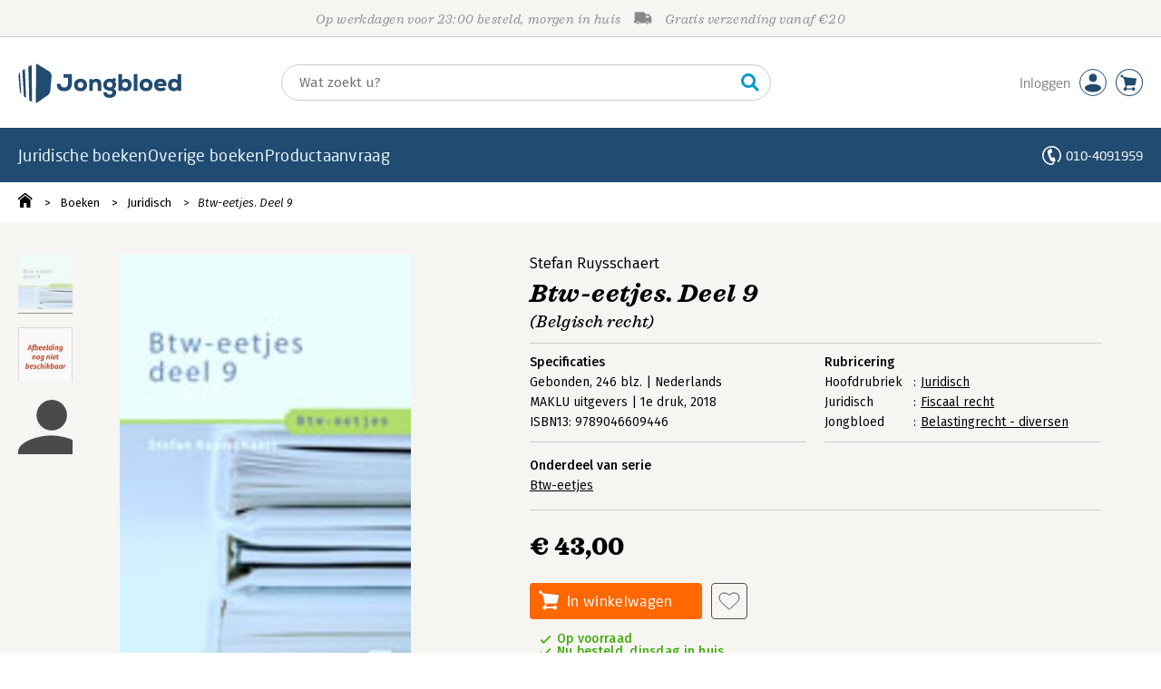

--- FILE ---
content_type: text/css;charset=UTF-8
request_url: https://i.mgtbk.nl/platform/m4-jongbloed-00123806/dist/css/pages/boeken_info.css
body_size: 24486
content:
@keyframes butters2-spin{0%{transform:translateY(-50%) rotate(0deg)}to{transform:translateY(-50%) rotate(360deg)}}.hercules .hercules-titel,.ssb-prijs,.ssb-titel{font-family:"Sagona W05",serif;font-weight:700;font-style:italic;letter-spacing:.02em}.ssb-prijs{font-weight:900;font-style:normal}body{line-height:1.25rem;font-size:14px;font-weight:370;font-family:"Fira Sans",sans-serif}.icarus{box-sizing:border-box;width:3.75rem;height:3.75rem;border:thin solid #505050;border-radius:4px;position:relative;margin-bottom:1.25rem}.icarus.-auteur,.icarus.-backcover,.icarus.-cover{border-radius:0;border:0;cursor:pointer}.icarus.-auteur:after,.icarus.-backcover:after,.icarus.-cover:after{content:"";border-bottom:thin solid #949492;position:absolute;bottom:-5px;width:100%;height:1px;transition:.3s ease all;transform:scaleX(0);opacity:0}.icarus.-auteur .image,.icarus.-backcover .image,.icarus.-cover .image{transition:.3s ease opacity;overflow:hidden;width:3.75rem;height:3.75rem}.icarus.-auteur .image>img,.icarus.-backcover .image>img,.icarus.-cover .image>img{width:100%;height:auto}.icarus.-auteur:hover,.icarus.-backcover:hover,.icarus.-cover:hover{box-shadow:0 0 4px 0 rgba(90,90,90,.8)}.icarus.-auteur.-selected .image,.icarus.-auteur.-selected:hover .image,.icarus.-auteur:hover .image,.icarus.-backcover.-selected .image,.icarus.-backcover.-selected:hover .image,.icarus.-backcover:hover .image,.icarus.-cover.-selected .image,.icarus.-cover.-selected:hover .image,.icarus.-cover:hover .image{opacity:.5}.icarus.-auteur.-selected:after,.icarus.-auteur.-selected:hover:after,.icarus.-backcover.-selected:after,.icarus.-backcover.-selected:hover:after,.icarus.-cover.-selected:after,.icarus.-cover.-selected:hover:after{opacity:1;transform:scaleX(1)}.icarus.-auteur .img{filter:grayscale(1);background-position:center;background-size:cover;width:100%;height:100%}.icarus.-podcast{cursor:pointer;background-image:url("data:image/svg+xml;charset=utf-8,%3Csvg xmlns='http://www.w3.org/2000/svg' fill='%23333' viewBox='0 0 352 512'%3E%3Cpath d='M176 352c53.02 0 96-42.98 96-96V96c0-53.02-42.98-96-96-96S80 42.98 80 96v160c0 53.02 42.98 96 96 96m160-160h-16c-8.84 0-16 7.16-16 16v48c0 74.8-64.49 134.82-140.79 127.38C96.71 376.89 48 317.11 48 250.3V208c0-8.84-7.16-16-16-16H16c-8.84 0-16 7.16-16 16v40.16c0 89.64 63.97 169.55 152 181.69V464H96c-8.84 0-16 7.16-16 16v16c0 8.84 7.16 16 16 16h160c8.84 0 16-7.16 16-16v-16c0-8.84-7.16-16-16-16h-56v-33.77C285.71 418.47 352 344.9 352 256v-48c0-8.84-7.16-16-16-16'/%3E%3C/svg%3E");background-size:26px 26px;background-position:50% 10px;background-repeat:no-repeat;transition:.2s ease all}.icarus.-podcast .nieuw-banner,.icarus.-podcast:before{width:100%;text-align:center;position:absolute;left:0;font-weight:370;font-family:"Fira Sans",sans-serif}.icarus.-podcast .nieuw-banner{vertical-align:top;background-color:#5a5a5a;line-height:14px;border:1px solid #5a5a5a;border-radius:3px 3px 0 0;margin:-1px 0 0 -1px;font-size:9.5px;color:#f6f5f1;letter-spacing:.25px;font-stretch:semi-condensed}.icarus.-podcast.-selected,.icarus.-podcast.-selected:hover{background-color:#c4c4c1;border-color:#c4c4c1;background-image:url("data:image/svg+xml;charset=utf-8,%3Csvg xmlns='http://www.w3.org/2000/svg' fill='%23f6f5f1' viewBox='0 0 352 512'%3E%3Cpath d='M176 352c53.02 0 96-42.98 96-96V96c0-53.02-42.98-96-96-96S80 42.98 80 96v160c0 53.02 42.98 96 96 96m160-160h-16c-8.84 0-16 7.16-16 16v48c0 74.8-64.49 134.82-140.79 127.38C96.71 376.89 48 317.11 48 250.3V208c0-8.84-7.16-16-16-16H16c-8.84 0-16 7.16-16 16v40.16c0 89.64 63.97 169.55 152 181.69V464H96c-8.84 0-16 7.16-16 16v16c0 8.84 7.16 16 16 16h160c8.84 0 16-7.16 16-16v-16c0-8.84-7.16-16-16-16h-56v-33.77C285.71 418.47 352 344.9 352 256v-48c0-8.84-7.16-16-16-16'/%3E%3C/svg%3E");box-shadow:none}.icarus.-podcast.-selected:before,.icarus.-podcast.-selected:hover:before{color:#f6f5f1}.icarus.-podcast.-active:after,.icarus.-podcast.-selected:after,.icarus.-podcast.-selected:hover:after{opacity:1;transform:scaleX(1)}.icarus.-podcast:before{content:"Podcast";bottom:2px;font-size:12px;color:#4a4a4a}.icarus.-podcast:after{content:"";border-bottom:thin solid #505050;position:absolute;bottom:-5px;width:100%;height:1px;transition:.3s ease all;transform:scaleX(0);opacity:0}.icarus.-podcast.-active,.icarus.-podcast:hover{position:relative;box-shadow:0 0 4px 0 rgba(90,90,90,.8);background-color:#fafaf8}.icarus.-play{background-image:url("data:image/svg+xml;charset=utf-8,%3Csvg xmlns='http://www.w3.org/2000/svg' fill='%23333' viewBox='0 0 512 512'%3E%3Cpath d='M256 8C119 8 8 119 8 256s111 248 248 248 248-111 248-248S393 8 256 8m115.7 272-176 101c-15.8 8.8-35.7-2.5-35.7-21V152c0-18.4 19.8-29.8 35.7-21l176 107c16.4 9.2 16.4 32.9 0 42'/%3E%3C/svg%3E")}.icarus.-book,.icarus.-book2,.icarus.-mp3interview,.icarus.-play,.icarus.-quote{cursor:pointer;background-size:24px 24px;background-position:50% 13px;background-repeat:no-repeat;transition:.2s ease all}.icarus.-play.-selected,.icarus.-play.-selected:hover{background-image:url("data:image/svg+xml;charset=utf-8,%3Csvg xmlns='http://www.w3.org/2000/svg' fill='%23f6f5f1' viewBox='0 0 512 512'%3E%3Cpath d='M256 8C119 8 8 119 8 256s111 248 248 248 248-111 248-248S393 8 256 8m115.7 272-176 101c-15.8 8.8-35.7-2.5-35.7-21V152c0-18.4 19.8-29.8 35.7-21l176 107c16.4 9.2 16.4 32.9 0 42'/%3E%3C/svg%3E")}.icarus.-book.-selected,.icarus.-book.-selected:hover,.icarus.-book2.-selected,.icarus.-book2.-selected:hover,.icarus.-mp3interview.-selected,.icarus.-mp3interview.-selected:hover,.icarus.-play.-selected,.icarus.-play.-selected:hover,.icarus.-quote.-selected,.icarus.-quote.-selected:hover{background-color:#c4c4c1;border-color:#c4c4c1;box-shadow:none}.icarus.-book.-selected:before,.icarus.-book.-selected:hover:before,.icarus.-book2.-selected:before,.icarus.-book2.-selected:hover:before,.icarus.-mp3interview.-selected:before,.icarus.-mp3interview.-selected:hover:before,.icarus.-play.-selected:before,.icarus.-play.-selected:hover:before,.icarus.-quote.-selected:before,.icarus.-quote.-selected:hover:before{color:#f6f5f1}.icarus.-book.-active:after,.icarus.-book.-selected:after,.icarus.-book.-selected:hover:after,.icarus.-book2.-active:after,.icarus.-book2.-selected:after,.icarus.-book2.-selected:hover:after,.icarus.-mp3interview.-active:after,.icarus.-mp3interview.-selected:after,.icarus.-mp3interview.-selected:hover:after,.icarus.-play.-active:after,.icarus.-play.-selected:after,.icarus.-play.-selected:hover:after,.icarus.-quote.-active:after,.icarus.-quote.-selected:after,.icarus.-quote.-selected:hover:after{opacity:1;transform:scaleX(1)}.icarus.-play:before{content:"Video"}.icarus.-book2:before,.icarus.-book:before,.icarus.-mp3interview:before,.icarus.-play:before,.icarus.-quote:before{width:100%;text-align:center;position:absolute;left:0;bottom:3px;font-size:12px;color:#4a4a4a;font-weight:370;font-family:"Fira Sans",sans-serif}.icarus.-book2:after,.icarus.-book:after,.icarus.-mp3interview:after,.icarus.-play:after,.icarus.-quote:after{content:"";border-bottom:thin solid #505050;position:absolute;bottom:-5px;width:100%;height:1px;transition:.3s ease all;transform:scaleX(0);opacity:0}.icarus.-book.-active,.icarus.-book2.-active,.icarus.-book2:hover,.icarus.-book:hover,.icarus.-mp3interview.-active,.icarus.-mp3interview:hover,.icarus.-play.-active,.icarus.-play:hover,.icarus.-quote.-active,.icarus.-quote:hover{position:relative;box-shadow:0 0 4px 0 rgba(90,90,90,.8);background-color:#fafaf8}.icarus.-quote{background-image:url("data:image/svg+xml;charset=utf-8,%3Csvg xmlns='http://www.w3.org/2000/svg' fill='%23333' viewBox='0 0 512 512'%3E%3Cpath d='M464 32H336c-26.5 0-48 21.5-48 48v128c0 26.5 21.5 48 48 48h80v64c0 35.3-28.7 64-64 64h-8c-13.3 0-24 10.7-24 24v48c0 13.3 10.7 24 24 24h8c88.4 0 160-71.6 160-160V80c0-26.5-21.5-48-48-48m-288 0H48C21.5 32 0 53.5 0 80v128c0 26.5 21.5 48 48 48h80v64c0 35.3-28.7 64-64 64h-8c-13.3 0-24 10.7-24 24v48c0 13.3 10.7 24 24 24h8c88.4 0 160-71.6 160-160V80c0-26.5-21.5-48-48-48'/%3E%3C/svg%3E")}.icarus.-quote.-selected,.icarus.-quote.-selected:hover{background-image:url("data:image/svg+xml;charset=utf-8,%3Csvg xmlns='http://www.w3.org/2000/svg' fill='%23f6f5f1' viewBox='0 0 512 512'%3E%3Cpath d='M464 32H336c-26.5 0-48 21.5-48 48v128c0 26.5 21.5 48 48 48h80v64c0 35.3-28.7 64-64 64h-8c-13.3 0-24 10.7-24 24v48c0 13.3 10.7 24 24 24h8c88.4 0 160-71.6 160-160V80c0-26.5-21.5-48-48-48m-288 0H48C21.5 32 0 53.5 0 80v128c0 26.5 21.5 48 48 48h80v64c0 35.3-28.7 64-64 64h-8c-13.3 0-24 10.7-24 24v48c0 13.3 10.7 24 24 24h8c88.4 0 160-71.6 160-160V80c0-26.5-21.5-48-48-48'/%3E%3C/svg%3E")}.icarus.-quote:before{content:"Interview"}.icarus.-book{background-image:url("data:image/svg+xml;charset=utf-8,%3Csvg xmlns='http://www.w3.org/2000/svg' fill='%23333' viewBox='0 0 576 512'%3E%3Cpath d='M542.22 32.05c-54.8 3.11-163.72 14.43-230.96 55.59-4.64 2.84-7.27 7.89-7.27 13.17v363.87c0 11.55 12.63 18.85 23.28 13.49 69.18-34.82 169.23-44.32 218.7-46.92 16.89-.89 30.02-14.43 30.02-30.66V62.75c.01-17.71-15.35-31.74-33.77-30.7M264.73 87.64C197.5 46.48 88.58 35.17 33.78 32.05 15.36 31.01 0 45.04 0 62.75V400.6c0 16.24 13.13 29.78 30.02 30.66 49.49 2.6 149.59 12.11 218.77 46.95 10.62 5.35 23.21-1.94 23.21-13.46V100.63c0-5.29-2.62-10.14-7.27-12.99'/%3E%3C/svg%3E")}.icarus.-book.-selected,.icarus.-book.-selected:hover{background-image:url("data:image/svg+xml;charset=utf-8,%3Csvg xmlns='http://www.w3.org/2000/svg' fill='%23f6f5f1' viewBox='0 0 576 512'%3E%3Cpath d='M542.22 32.05c-54.8 3.11-163.72 14.43-230.96 55.59-4.64 2.84-7.27 7.89-7.27 13.17v363.87c0 11.55 12.63 18.85 23.28 13.49 69.18-34.82 169.23-44.32 218.7-46.92 16.89-.89 30.02-14.43 30.02-30.66V62.75c.01-17.71-15.35-31.74-33.77-30.7M264.73 87.64C197.5 46.48 88.58 35.17 33.78 32.05 15.36 31.01 0 45.04 0 62.75V400.6c0 16.24 13.13 29.78 30.02 30.66 49.49 2.6 149.59 12.11 218.77 46.95 10.62 5.35 23.21-1.94 23.21-13.46V100.63c0-5.29-2.62-10.14-7.27-12.99'/%3E%3C/svg%3E")}.icarus.-book:before{content:"Inzien"}.icarus.-book2{background-image:url("data:image/svg+xml;charset=utf-8,%3Csvg xmlns='http://www.w3.org/2000/svg' width='34' height='23' fill='%23333' viewBox='0 0 34 23'%3E%3Cpath fill='%234a4a4a' d='M1.124 1.625c0-.61.47-1.125 1.125-1.125h1.5c.61 0 1.125.516 1.125 1.125V7.25h.75c.61 0 1.125.516 1.125 1.125A1.11 1.11 0 0 1 5.624 9.5h-3.75C1.218 9.5.75 9.031.75 8.375c0-.61.47-1.125 1.125-1.125h.75v-4.5H2.25c-.656 0-1.125-.469-1.125-1.125m2.907 14.406c-.282-.375-.844-.328-1.125.047l-.516.703c-.375.516-1.078.657-1.547.282-.515-.375-.656-1.079-.281-1.594l.516-.703c1.125-1.547 3.375-1.688 4.64-.235 1.031 1.125.985 2.86-.047 3.985l-1.64 1.734h1.593c.61 0 1.125.516 1.125 1.125A1.11 1.11 0 0 1 5.624 22.5H1.5c-.468 0-.89-.234-1.03-.656-.188-.422-.141-.89.187-1.219l3.375-3.656a.71.71 0 0 0 0-.938'/%3E%3Cpath fill='%234a4a4a' fill-rule='evenodd' d='M10.675 3.5a2.5 2.5 0 0 1 2.5-2.5h18a2.5 2.5 0 0 1 0 5h-18a2.5 2.5 0 0 1-2.5-2.5M10.675 20a2.5 2.5 0 0 1 2.5-2.5h18a2.5 2.5 0 0 1 0 5h-18a2.5 2.5 0 0 1-2.5-2.5M10.675 12a2.5 2.5 0 0 1 2.5-2.5h18a2.5 2.5 0 0 1 0 5h-18a2.5 2.5 0 0 1-2.5-2.5' clip-rule='evenodd'/%3E%3C/svg%3E")}.icarus.-book2.-selected,.icarus.-book2.-selected:hover{background-image:url("data:image/svg+xml;charset=utf-8,%3Csvg xmlns='http://www.w3.org/2000/svg' width='34' height='23' fill='%23f6f5f1' viewBox='0 0 34 23'%3E%3Cpath fill='%234a4a4a' d='M1.124 1.625c0-.61.47-1.125 1.125-1.125h1.5c.61 0 1.125.516 1.125 1.125V7.25h.75c.61 0 1.125.516 1.125 1.125A1.11 1.11 0 0 1 5.624 9.5h-3.75C1.218 9.5.75 9.031.75 8.375c0-.61.47-1.125 1.125-1.125h.75v-4.5H2.25c-.656 0-1.125-.469-1.125-1.125m2.907 14.406c-.282-.375-.844-.328-1.125.047l-.516.703c-.375.516-1.078.657-1.547.282-.515-.375-.656-1.079-.281-1.594l.516-.703c1.125-1.547 3.375-1.688 4.64-.235 1.031 1.125.985 2.86-.047 3.985l-1.64 1.734h1.593c.61 0 1.125.516 1.125 1.125A1.11 1.11 0 0 1 5.624 22.5H1.5c-.468 0-.89-.234-1.03-.656-.188-.422-.141-.89.187-1.219l3.375-3.656a.71.71 0 0 0 0-.938'/%3E%3Cpath fill='%234a4a4a' fill-rule='evenodd' d='M10.675 3.5a2.5 2.5 0 0 1 2.5-2.5h18a2.5 2.5 0 0 1 0 5h-18a2.5 2.5 0 0 1-2.5-2.5M10.675 20a2.5 2.5 0 0 1 2.5-2.5h18a2.5 2.5 0 0 1 0 5h-18a2.5 2.5 0 0 1-2.5-2.5M10.675 12a2.5 2.5 0 0 1 2.5-2.5h18a2.5 2.5 0 0 1 0 5h-18a2.5 2.5 0 0 1-2.5-2.5' clip-rule='evenodd'/%3E%3C/svg%3E")}.icarus.-book2:before{content:"Inhoud"}.icarus.-mp3interview{background-image:url("data:image/svg+xml;charset=utf-8,%3Csvg xmlns='http://www.w3.org/2000/svg' fill='%23333' viewBox='0 0 640 512'%3E%3C!--! Font Awesome Pro 6.4.0 by @fontawesome - https://fontawesome.com License - https://fontawesome.com/license (Commercial License) Copyright 2023 Fonticons, Inc.--%3E%3Cpath d='M533.6 32.5C598.5 85.3 640 165.8 640 256s-41.5 170.8-106.4 223.5c-10.3 8.4-25.4 6.8-33.8-3.5s-6.8-25.4 3.5-33.8c54.2-44 88.7-111 88.7-186.2s-34.5-142.2-88.7-186.3c-10.3-8.4-11.8-23.5-3.5-33.8s23.5-11.8 33.8-3.5zM473.1 107c43.2 35.2 70.9 88.9 70.9 149s-27.7 113.8-70.9 149c-10.3 8.4-25.4 6.8-33.8-3.5s-6.8-25.4 3.5-33.8C475.3 341.3 496 301.1 496 256s-20.7-85.3-53.2-111.8c-10.3-8.4-11.8-23.5-3.5-33.8s23.5-11.8 33.8-3.5zm-60.5 74.5c21.5 17.6 35.4 44.4 35.4 74.5s-13.9 56.9-35.4 74.5c-10.3 8.4-25.4 6.8-33.8-3.5s-6.8-25.4 3.5-33.8C393.1 284.4 400 271 400 256s-6.9-28.4-17.7-37.3c-10.3-8.4-11.8-23.5-3.5-33.8s23.5-11.8 33.8-3.5zM301.1 34.8C312.6 40 320 51.4 320 64v384c0 12.6-7.4 24-18.9 29.2s-25 3.1-34.4-5.3L131.8 352H64c-35.3 0-64-28.7-64-64v-64c0-35.3 28.7-64 64-64h67.8L266.7 40.1c9.4-8.4 22.9-10.4 34.4-5.3'/%3E%3C/svg%3E")}.icarus.-mp3interview.-selected,.icarus.-mp3interview.-selected:hover{background-image:url("data:image/svg+xml;charset=utf-8,%3Csvg xmlns='http://www.w3.org/2000/svg' fill='%23f6f5f1' viewBox='0 0 640 512'%3E%3C!--! Font Awesome Pro 6.4.0 by @fontawesome - https://fontawesome.com License - https://fontawesome.com/license (Commercial License) Copyright 2023 Fonticons, Inc.--%3E%3Cpath d='M533.6 32.5C598.5 85.3 640 165.8 640 256s-41.5 170.8-106.4 223.5c-10.3 8.4-25.4 6.8-33.8-3.5s-6.8-25.4 3.5-33.8c54.2-44 88.7-111 88.7-186.2s-34.5-142.2-88.7-186.3c-10.3-8.4-11.8-23.5-3.5-33.8s23.5-11.8 33.8-3.5zM473.1 107c43.2 35.2 70.9 88.9 70.9 149s-27.7 113.8-70.9 149c-10.3 8.4-25.4 6.8-33.8-3.5s-6.8-25.4 3.5-33.8C475.3 341.3 496 301.1 496 256s-20.7-85.3-53.2-111.8c-10.3-8.4-11.8-23.5-3.5-33.8s23.5-11.8 33.8-3.5zm-60.5 74.5c21.5 17.6 35.4 44.4 35.4 74.5s-13.9 56.9-35.4 74.5c-10.3 8.4-25.4 6.8-33.8-3.5s-6.8-25.4 3.5-33.8C393.1 284.4 400 271 400 256s-6.9-28.4-17.7-37.3c-10.3-8.4-11.8-23.5-3.5-33.8s23.5-11.8 33.8-3.5zM301.1 34.8C312.6 40 320 51.4 320 64v384c0 12.6-7.4 24-18.9 29.2s-25 3.1-34.4-5.3L131.8 352H64c-35.3 0-64-28.7-64-64v-64c0-35.3 28.7-64 64-64h67.8L266.7 40.1c9.4-8.4 22.9-10.4 34.4-5.3'/%3E%3C/svg%3E")}.icarus.-mp3interview:before{content:"Interview"}.-author-fallback{background-image:url("data:image/svg+xml;charset=utf-8,%3Csvg xmlns='http://www.w3.org/2000/svg' viewBox='0 0 406 406'%3E%3Cpath fill='%234a4a4a' fill-rule='evenodd' d='M247.035 265.963q45.857 0 100.59 13.31c21.935 5.481 40.865 12.092 58.375 19.51V406H0v-17.294q0-37.71 45.857-68.027 38.46-25.88 100.589-41.407 54.732-13.31 100.59-13.31zm3.8-36.622q-30.907 0-57.007-15.45t-41.554-41.542-15.454-56.992q-.001-30.9 15.454-57.678 15.453-26.78 41.554-42.23Q219.928 0 250.836 0t57.008 15.45 41.554 42.229q15.454 26.78 15.454 57.678 0 30.9-15.454 56.992-15.454 26.093-41.554 41.543t-57.008 15.45z' style='mix-blend-mode:multiply'/%3E%3C/svg%3E")}:root{--zoomist-wrapper-bg-color:#efefef;--zoomist-slider-bg-color:rgba(255, 255, 255, .8);--zoomist-slider-border-radius:0 0 4px 0;--zoomist-slider-padding-x:20px;--zoomist-slider-padding-y:20px;--zoomist-slider-track-color:#ddd;--zoomist-slider-track-color-hover:#ccc;--zoomist-slider-bar-size:120px;--zoomist-slider-bar-side:2px;--zoomist-slider-bar-border-radius:2px;--zoomist-slider-bar-color:#666;--zoomist-slider-bar-color-hover:#444;--zoomist-slider-button-size:12px;--zoomist-slider-button-color:#fff;--zoomist-zoomer-button-size:48px;--zoomist-zoomer-button-color:rgba(255, 255, 255, .8);--zoomist-zoomer-button-color-hover:rgba(255, 255, 255, .9);--zoomist-zoomer-button-color-disabled:rgba(255, 255, 255, .8);--zoomist-zoomer-button-opacity-disabled:.7;--zoomist-zoomer-icon-size:14px;--zoomist-zoomer-icon-color:#333;--zoomist-zoomer-icon-color-hover:#111;--zoomist-zoomer-icon-color-disabled:#999;--zoomist-modules-tranistion-duration:.3s}.zoomist-container,.zoomist-wrapper{position:relative;padding:0!important}.zoomist-container{-webkit-user-select:none;-moz-user-select:none;user-select:none}.zoomist-wrapper{z-index:1;width:100%;height:100%;overflow:hidden;background-color:var(--zoomist-wrapper-bg-color)}.zoomist-image{position:relative;max-width:none!important;max-height:none!important}.zoomist-slider{position:absolute;z-index:2;top:0;left:0;padding:var(--zoomist-slider-padding-y) var(--zoomist-slider-padding-x);background-color:var(--zoomist-slider-bg-color);border-radius:var(--zoomist-slider-border-radius)}.zoomist-slider:hover .zoomist-slider-wrapper{background-color:var(--zoomist-slider-track-color-hover)}.zoomist-slider:hover .zoomist-slider-bar{background-color:var(--zoomist-slider-bar-color-hover)}.zoomist-slider:hover .zoomist-slider-button:before{box-shadow:0 0 8px rgba(0,0,0,.6)}.zoomist-slider-horizontal .zoomist-slider-wrapper{align-items:center;justify-content:flex-start;width:var(--zoomist-slider-bar-size);height:var(--zoomist-slider-bar-side)}.zoomist-slider-horizontal .zoomist-slider-bar{top:0;width:calc(var(--value)*1%);height:100%}.zoomist-slider-horizontal .zoomist-slider-button{left:calc(var(--value)*1%)}.zoomist-slider-vertical .zoomist-slider-wrapper{align-items:flex-end;justify-content:center;width:var(--zoomist-slider-bar-side);height:var(--zoomist-slider-bar-size)}.zoomist-slider-vertical .zoomist-slider-bar{bottom:0;width:100%;height:calc(var(--value)*1%)}.zoomist-slider-vertical .zoomist-slider-button{bottom:calc(var(--value)*1%)}.zoomist-slider-bar,.zoomist-slider-wrapper{transition:background-color var(--zoomist-modules-tranistion-duration)}.zoomist-slider-wrapper{position:relative;display:flex;background-color:var(--zoomist-slider-track-color)}.zoomist-slider-bar{position:absolute;z-index:0;left:0;display:block;border-radius:var(--zoomist-slider-bar-border-radius);background-color:var(--zoomist-slider-bar-color)}.zoomist-slider-button{position:relative;z-index:1;display:block;width:0!important;height:0!important}.zoomist-slider-button:before{content:"";position:absolute;left:calc(var(--zoomist-slider-button-size)*-.5);top:calc(var(--zoomist-slider-button-size)*-.5);width:var(--zoomist-slider-button-size);height:var(--zoomist-slider-button-size);display:block;background-color:var(--zoomist-slider-button-color, #fff);border-radius:50%;box-shadow:0 0 4px rgba(0,0,0,.4);transition:box-shadow var(--zoomist-modules-tranistion-duration)}.zoomist-zoomer{position:absolute;z-index:2;top:0;right:0;border-radius:0 0 0 4px;overflow:hidden}.zoomist-zoomer-button{position:relative;display:flex;justify-content:center;align-items:center;width:var(--zoomist-zoomer-button-size);height:var(--zoomist-zoomer-button-size);background:0 0;background-color:var(--zoomist-zoomer-button-color);border:0;transition:background-color var(--zoomist-modules-tranistion-duration);cursor:pointer}.zoomist-zoomer-button:hover{background-color:var(--zoomist-zoomer-button-color-hover)}.zoomist-zoomer-button:hover .zoomist-zoomer-icon{fill:var(--zoomist-zoomer-icon-color-hover)}.zoomist-zoomer-button.zoomist-zoomer-disabled{pointer-events:none;background-color:var(--zoomist-zoomer-button-color-disabled);opacity:var(--zoomist-zoomer-button-opacity-disabled)}.zoomist-zoomer-button.zoomist-zoomer-disabled .zoomist-zoomer-icon{fill:var(--zoomist-zoomer-icon-color-disabled)}.zoomist-zoomer-icon{width:var(--zoomist-zoomer-icon-size);height:var(--zoomist-zoomer-icon-size);fill:var(--zoomist-zoomer-icon-color);transition:fill var(--zoomist-modules-tranistion-duration)}.krans{width:2.5rem;height:2.375rem;background-image:url("data:image/svg+xml;charset=utf-8,%3Csvg xmlns='http://www.w3.org/2000/svg' width='40' height='38'%3E%3Cpath fill='%23e7be0a' d='M15.34 27.455s-3.937 1.235-8.027.238C3.221 26.694.51 23.796.51 23.796s3.938-1.235 8.029-.237 6.8 3.895 6.8 3.895zm-4.5-4.322s-4.039-.76-7.056-3.515C.818 16.814 0 13.063 0 13.063s4.04.76 7.057 3.514c2.966 2.803 3.784 6.555 3.784 6.555zm-1.43-5.7s-3.12-2.518-4.194-6.318.256-7.457.256-7.457S8.59 6.175 9.665 9.975s-.256 7.458-.256 7.458zm6.39-9.976c-1.125 3.8-4.193 6.318-4.193 6.318s-1.33-3.658-.256-7.458C12.426 2.518 15.545 0 15.545 0s1.33 3.658.256 7.457zM31.347 23.56c4.09-1.045 8.028.238 8.028.238s-2.71 2.897-6.801 3.895c-4.091.997-8.029-.238-8.029-.238s2.71-2.897 6.802-3.895m8.54-10.497s-.819 3.752-3.785 6.554c-3.017 2.755-7.057 3.515-7.057 3.515s.767-3.752 3.785-6.555c3.017-2.755 7.056-3.515 7.056-3.515zm-5.165-1.948c-1.125 3.8-4.194 6.318-4.194 6.318s-1.33-3.658-.255-7.458c1.074-3.8 4.193-6.317 4.193-6.317s1.33 3.657.256 7.457m-6.392 2.66s-3.12-2.518-4.194-6.318S24.392 0 24.392 0s3.12 2.518 4.193 6.317c1.074 3.8-.255 7.458-.255 7.458m-1.125 15.248c4.09.997 6.903 3.847 6.903 3.847s-3.938 1.235-8.028.238c-.716-.19-1.33-.428-1.944-.665.767.997 1.534 1.805 3.12 2.422l-1.176 2.612c-2.813-1.092-3.99-2.707-5.012-4.132a33 33 0 0 0-1.074-1.33c-.409.428-.716.855-1.074 1.33-1.073 1.425-2.25 3.04-5.01 4.133l-1.177-2.613c1.585-.617 2.352-1.425 3.12-2.422-.614.285-1.28.474-1.944.665-4.09.997-8.028-.238-8.028-.238s2.71-2.897 6.8-3.895c3.018-.713 5.933-.238 7.262.047 1.33-.284 4.244-.76 7.262 0z'/%3E%3C/svg%3E");display:flex;justify-content:center;justify-items:center;font-weight:600;font-family:"Neo Sans W01",sans-serif;font-size:12px;color:#050404;letter-spacing:-1px}.krans>span,.naveen nav>a{line-height:2.1875rem}.krans:before{width:2.5rem;position:absolute;text-align:center;line-height:2.3125rem}.krans.-grey,.krans.-grijs,.ragnar.-grijs .krans{background-image:url("data:image/svg+xml;charset=utf-8,%3Csvg xmlns='http://www.w3.org/2000/svg' width='40' height='38'%3E%3Cpath fill='%23ccc' d='M15.34 27.455s-3.937 1.235-8.027.238C3.221 26.694.51 23.796.51 23.796s3.938-1.235 8.029-.237 6.8 3.895 6.8 3.895zm-4.5-4.322s-4.039-.76-7.056-3.515C.818 16.814 0 13.063 0 13.063s4.04.76 7.057 3.514c2.966 2.803 3.784 6.555 3.784 6.555zm-1.43-5.7s-3.12-2.518-4.194-6.318.256-7.457.256-7.457S8.59 6.175 9.665 9.975s-.256 7.458-.256 7.458zm6.39-9.976c-1.125 3.8-4.193 6.318-4.193 6.318s-1.33-3.658-.256-7.458C12.426 2.518 15.545 0 15.545 0s1.33 3.658.256 7.457zM31.347 23.56c4.09-1.045 8.028.238 8.028.238s-2.71 2.897-6.801 3.895c-4.091.997-8.029-.238-8.029-.238s2.71-2.897 6.802-3.895m8.54-10.497s-.819 3.752-3.785 6.554c-3.017 2.755-7.057 3.515-7.057 3.515s.767-3.752 3.785-6.555c3.017-2.755 7.056-3.515 7.056-3.515zm-5.165-1.948c-1.125 3.8-4.194 6.318-4.194 6.318s-1.33-3.658-.255-7.458c1.074-3.8 4.193-6.317 4.193-6.317s1.33 3.657.256 7.457m-6.392 2.66s-3.12-2.518-4.194-6.318S24.392 0 24.392 0s3.12 2.518 4.193 6.317c1.074 3.8-.255 7.458-.255 7.458m-1.125 15.248c4.09.997 6.903 3.847 6.903 3.847s-3.938 1.235-8.028.238c-.716-.19-1.33-.428-1.944-.665.767.997 1.534 1.805 3.12 2.422l-1.176 2.612c-2.813-1.092-3.99-2.707-5.012-4.132a33 33 0 0 0-1.074-1.33c-.409.428-.716.855-1.074 1.33-1.073 1.425-2.25 3.04-5.01 4.133l-1.177-2.613c1.585-.617 2.352-1.425 3.12-2.422-.614.285-1.28.474-1.944.665-4.09.997-8.028-.238-8.028-.238s2.71-2.897 6.8-3.895c3.018-.713 5.933-.238 7.262.047 1.33-.284 4.244-.76 7.262 0z'/%3E%3C/svg%3E")}.krans.-krans-1:before,.ragnar.-nummer-1 .krans:before{content:"1"}.krans.-krans-10:before,.ragnar.-nummer-10 .krans:before{transform:translate(-1px,0);content:"10"}.-info-kolommen-links,.-info-kolommen-rechts{container-type:inline-size;container-name:info-kolommen-links}.-info-kolommen-rechts{container-name:info-kolommen-rechts}.lydia{box-sizing:border-box;box-shadow:0 2px 4px 0 #ccc;width:28.75rem;display:grid}.lydia .covers,.lydia .info{padding:1.25rem}.lydia .covers{display:flex;background-color:#f6f5f1}.lydia .plus{background-image:url("data:image/svg+xml;charset=utf-8,%3Csvg xmlns='http://www.w3.org/2000/svg' fill='%234a4a4a' viewBox='0 0 384 512'%3E%3Cpath d='M376 232H216V72c0-4.42-3.58-8-8-8h-32c-4.42 0-8 3.58-8 8v160H8c-4.42 0-8 3.58-8 8v32c0 4.42 3.58 8 8 8h160v160c0 4.42 3.58 8 8 8h32c4.42 0 8-3.58 8-8V280h160c4.42 0 8-3.58 8-8v-32c0-4.42-3.58-8-8-8'/%3E%3C/svg%3E");background-position:center 60px;background-size:20px;width:1.25rem;background-repeat:no-repeat;margin:0 1.25rem}.lydia .cover{display:flex;flex-direction:column-reverse;align-items:flex-end}.lydia .cover img{max-width:6.25rem;max-height:155px}.lydia.-combinatie{display:flex;width:100%;flex-direction:row}@container info-kolommen-links (width <= 540px){.lydia.-combinatie{flex-direction:column}}.lydia.-combinatie .exbtw,.lydia.-combinatie h2{display:none}.lydia.-combinatie .info{display:flex;flex-direction:column;justify-content:flex-end}.lydia.-combinatie .info .info-text{padding-right:1.25rem;margin-top:0}.lydia.-combinatie .info .info-prijs{display:contents}.lydia.-combinatie .info .prijs-container{order:2}.lydia.-combinatie .info .valeri{order:1;text-align:right;padding-bottom:5px}.lydia.-combinatie .info .butters-container{order:3}.lydia.-combinatie .covers{justify-content:space-evenly}.lydia .prijs-container{font-family:"Sagona W05",serif;letter-spacing:.02em;font-weight:900;font-size:1.5rem;margin-bottom:12px;text-align:right}.lydia .prijs-container .van{color:#888;text-decoration:line-through;font-weight:500;font-size:1rem;text-align:left}.lydia .covers>a{display:inherit;border:0}.naveen{margin-bottom:2.5rem}.naveen nav{display:flex;flex-wrap:wrap;position:relative;justify-content:space-between}.naveen nav>a{font-family:"Fira Sans",sans-serif;font-weight:300;font-size:1rem;color:#4a4a4a;text-decoration:none;display:inline-block;height:2.1875rem;box-sizing:border-box;width:calc(50% - 10px);border-bottom:thin solid #ccc}.naveen nav>a:after{content:"";width:13px;height:100%;display:block;float:right;background-position:center;background-repeat:no-repeat;background-image:url("data:image/svg+xml;charset=utf-8,%3Csvg xmlns='http://www.w3.org/2000/svg' fill='%234a4a4a' viewBox='0 0 448 512'%3E%3Cpath d='m441.9 250.1-19.8-19.8c-4.7-4.7-12.3-4.7-17 0L250 385.4V44c0-6.6-5.4-12-12-12h-28c-6.6 0-12 5.4-12 12v341.4L42.9 230.3c-4.7-4.7-12.3-4.7-17 0L6.1 250.1c-4.7 4.7-4.7 12.3 0 17l209.4 209.4c4.7 4.7 12.3 4.7 17 0l209.4-209.4c4.7-4.7 4.7-12.3 0-17'/%3E%3C/svg%3E")}.naveen nav>a.-animate:after,.roger .more>button.-animate:after{animation:chevron-hover .3s ease-in-out 1}.naveen nav>a:nth-child(odd){margin-right:1.25rem}.naveen nav>a:hover{border-bottom:thin solid #4a4a4a;padding-left:3px}.robin{width:4.5rem;height:4.5rem;max-width:4.5rem;max-height:72px;box-sizing:border-box;border-radius:36px;position:relative;background-color:#242423;font-weight:100;font-family:"Neo Sans W01",sans-serif;color:#fff;font-size:12px}.robin>b,.robin>span{position:absolute;top:15px;display:inline-block;width:100%;text-transform:uppercase;text-align:center}.robin>b{top:35px;font-size:1.25rem;font-weight:600}.robin.-aibook,.robin.-ebook{background-image:url("data:image/svg+xml;charset=utf-8,%3Csvg xmlns='http://www.w3.org/2000/svg' width='23' height='32' fill='%23fff'%3E%3Cpath fill-rule='evenodd' d='M2 .5h19a2 2 0 0 1 2 2v27a2 2 0 0 1-2 2H2a2 2 0 0 1-2-2v-27a2 2 0 0 1 2-2m8 28v1h3v-1zm-6-26a2 2 0 0 0-2 2v20a2 2 0 0 0 2 2h15a2 2 0 0 0 2-2v-20a2 2 0 0 0-2-2z'/%3E%3C/svg%3E");background-size:26px;background-position:center top 9px;background-repeat:no-repeat}.robin.-aibook>span,.robin.-ebook>span{bottom:6px;top:unset;text-transform:none}.robin.-aibook{background-image:url("data:image/svg+xml;charset=utf-8,%3Csvg xmlns='http://www.w3.org/2000/svg' fill='rgba(255, 255, 255, 0.9333333333)' viewBox='0 0 448 512'%3E%3C!--! Font Awesome Pro 6.4.0 by @fontawesome - https://fontawesome.com License - https://fontawesome.com/license (Commercial License) Copyright 2023 Fonticons, Inc.--%3E%3Cpath d='M56 0C25.1 0 0 25.1 0 56v400c0 30.9 25.1 56 56 56h384c4.4 0 8-3.6 8-8s-3.6-8-8-8h-24v-80.8c18.3-3.7 32-19.8 32-39.2V40c0-22.1-17.9-40-40-40zm344 416v80H56c-22.1 0-40-17.9-40-40s17.9-40 40-40zM56 400c-15.7 0-29.8 6.4-40 16.8V56c0-22.1 17.9-40 40-40h352c13.3 0 24 10.7 24 24v336c0 13.3-10.7 24-24 24zm217.3-226-20.2 47.1-47.1 20.2c-12.9 5.5-12.9 23.9 0 29.4l47.1 20.2 20.2 47.1c5.5 12.9 23.9 12.9 29.4 0l20.2-47.1 47.1-20.2c12.9-5.5 12.9-23.9 0-29.4l-47.1-20.2-20.2-47.1c-5.5-12.9-23.9-12.9-29.4 0m14.7 6.3 21.4 50c.8 1.9 2.3 3.4 4.2 4.2l50 21.4-50 21.4c-1.9.8-3.4 2.3-4.2 4.2l-21.4 50-21.4-50c-.8-1.9-2.3-3.4-4.2-4.2l-50-21.4 50-21.4c1.9-.8 3.4-2.3 4.2-4.2zM182.3 82.7c-5.9-11.8-22.7-11.8-28.6 0l-13 26-26 13c-11.8 5.9-11.8 22.7 0 28.6l26 13 13 26c5.9 11.8 22.7 11.8 28.6 0l13-26 26-13c11.8-5.9 11.8-22.7 0-28.6l-26-13zm-28.5 35.5L168 89.9l14.2 28.4c.8 1.5 2 2.8 3.6 3.6l28.3 14.1-28.4 14.2c-1.5.8-2.8 2-3.6 3.6L168 182.1l-14.2-28.4c-.8-1.5-2-2.8-3.6-3.6L121.9 136l28.4-14.2c1.5-.8 2.8-2 3.6-3.6z'/%3E%3C/svg%3E");background-position:center top 12px}.robin.-audio,.robin.-preview{background-size:39px;background-position:center top 9px;background-repeat:no-repeat;background-image:url("data:image/svg+xml;charset=utf-8,%3Csvg xmlns='http://www.w3.org/2000/svg' width='30' height='27' fill='%23fff'%3E%3Cpath d='M9.375 15.482c1.035 0 1.875.833 1.875 1.86v7.422c0 1.028-.84 1.861-1.875 1.861h-.938c-2.07 0-3.75-1.666-3.75-3.721v-3.7c0-2.056 1.68-3.722 3.75-3.722zm12.187 0c2.072 0 3.75 1.666 3.75 3.721v3.7c0 2.056-1.678 3.722-3.75 3.722h-.937a1.87 1.87 0 0 1-1.875-1.86v-7.422c0-1.028.84-1.86 1.875-1.86h.937zM15 .625c8.384 0 14.732 6.914 15 14.857v6.5c0 .513-.42.929-.938.929h-.937a.933.933 0 0 1-.938-.929v-6.5c0-6.655-5.468-12.06-12.187-12.06S2.812 8.827 2.812 15.482v6.5a.933.933 0 0 1-.937.929H.937A.933.933 0 0 1 0 21.982v-6.5C.268 7.54 6.616.625 15 .625'/%3E%3C/svg%3E")}.robin.-audio>span,.robin.-preview>span{bottom:11px;top:unset;text-transform:none}.robin.-preview{background-image:url("data:image/svg+xml;charset=utf-8,%3Csvg xmlns='http://www.w3.org/2000/svg' fill='%23fff' viewBox='0 0 448 512'%3E%3Cpath d='M128 152v-32c0-4.4 3.6-8 8-8h208c4.4 0 8 3.6 8 8v32c0 4.4-3.6 8-8 8H136c-4.4 0-8-3.6-8-8m8 88h208c4.4 0 8-3.6 8-8v-32c0-4.4-3.6-8-8-8H136c-4.4 0-8 3.6-8 8v32c0 4.4 3.6 8 8 8m299.1 159.7c-4.2 13-4.2 51.6 0 64.6 7.3 1.4 12.9 7.9 12.9 15.7v16c0 8.8-7.2 16-16 16H80c-44.2 0-80-35.8-80-80V80C0 35.8 35.8 0 80 0h352c8.8 0 16 7.2 16 16v368c0 7.8-5.5 14.2-12.9 15.7m-41.1.3H80c-17.6 0-32 14.4-32 32 0 17.7 14.3 32 32 32h314c-2.7-17.3-2.7-46.7 0-64m6-352H80c-17.7 0-32 14.3-32 32v278.7c9.8-4.3 20.6-6.7 32-6.7h320z'/%3E%3C/svg%3E");background-size:29px;background-position:center top 11px}.robin.-preview>span{bottom:8px}.robin.-w50{background-size:auto 20px;background-position-y:7px;width:3.125rem;height:3.125rem;max-width:3.125rem}.robin.-w50>span{bottom:4px;font-size:11px}.robin:hover{box-shadow:0 0 4px 0 rgba(90,90,90,.8)}.roger,.roger .more>button{font-family:"Fira Sans",sans-serif;color:#333;position:relative}.roger{font-size:1rem;font-weight:370;line-height:1.625rem;margin-bottom:1.25rem}.roger .roger-article{max-height:700px;box-sizing:border-box;overflow:hidden;padding-bottom:1.25rem;transition:.4s max-height cubic-bezier(0,1,0,1)}.roger .roger-article:after{position:absolute;bottom:20px;left:0;background-image:linear-gradient(rgba(255,255,255,0),#fff);width:100%;height:3.75rem;transition:opacity .4s ease;opacity:1;content:"";pointer-events:none}.roger .more{border-bottom:thin solid #ccc;transition:all .4s ease-in-out;opacity:1}.roger .more>button{border:thin solid #ccc;background-color:#fff;margin-left:auto;margin-right:auto;display:block;width:9.5rem;height:1.875rem;box-sizing:border-box;transform:translate(0,19px);font-weight:350;font-size:13px;border-radius:4px;padding-right:1.5625rem;cursor:pointer;outline:0}.roger .more>button:after{position:absolute;content:"";background-image:url("data:image/svg+xml;charset=utf-8,%3Csvg xmlns='http://www.w3.org/2000/svg' fill='%234a4a4a' viewBox='0 0 448 512'%3E%3Cpath d='m441.9 167.3-19.8-19.8c-4.7-4.7-12.3-4.7-17 0L224 328.2 42.9 147.5c-4.7-4.7-12.3-4.7-17 0L6.1 167.3c-4.7 4.7-4.7 12.3 0 17l209.4 209.4c4.7 4.7 12.3 4.7 17 0l209.4-209.4c4.7-4.7 4.7-12.3 0-17'/%3E%3C/svg%3E");background-size:100%;width:13px;height:13px;display:block;right:34px;top:7px;transform:rotate(0deg)}.roger .more>button:active,.roger .more>button:focus{outline:0}.roger .more>button:hover{box-shadow:0 0 4px 0 rgba(80,80,80,.5)}.roger.-more .roger-article{max-height:20000px!important;transition:max-height .4s ease-in-out}.roger.-more .roger-article:after{opacity:0;pointer-events:none}.roger.-more .more>button::after{transform:rotate(180deg) translate(0,-2px);right:28px}.roger.-more .more>button.-animate::after{animation:chevron-down-hover .3s ease-in-out 1}.roger.-nocollapse .roger-article{max-height:unset!important}#page .tom .valeri,.roger.-nocollapse .more,.roger.-nocollapse .roger-article:after{display:none}.roger .roger-body a,.starbuck a{color:inherit}.roger .roger-body h3+p{margin-top:10px}.mobile-panel.-roger .container{width:100vw}.mobile-panel.-roger a.close{width:1.25rem;display:inline-block;margin-left:1.25rem}.mobile-panel.-roger .header{height:5.625rem;position:relative;background-color:#f6f5f1}.mobile-panel.-roger .header h3{width:calc(100vw - 7.1875rem);font-size:1.0625rem;font-style:normal;font-weight:600;text-indent:0;padding-left:5px;line-height:125%;padding-top:1.25rem}.mobile-panel.-roger .cover{max-height:60px;height:3.75rem;width:3.125rem;background-size:contain;background-repeat:no-repeat;background-position:right;position:absolute;right:20px;top:15px}.mobile-panel.-roger .roger-body{background-color:#fff;overflow-y:scroll;max-height:calc(100vh - 120px);min-height:calc(100vh - 120px);padding:1.25rem}.mobile-panel.-roger .roger-body .roger-body{overflow-y:auto;max-height:unset;padding:0}.mobile-panel.-roger .roger-body>div{touch-action:pan-y}.starbuck{height:15px;display:inline-block;position:relative;padding-bottom:1.25rem;flex-shrink:0}.starbuck a{text-decoration:none}.hercules .hercules-auteurs a:hover,.starbuck a:hover{text-decoration:underline}.starbuck:before{background-image:url("data:image/svg+xml;charset=utf-8,%3Csvg xmlns='http://www.w3.org/2000/svg' fill='%23ff6700' viewBox='0 0 576 512'%3E%3Cpath d='M528.1 171.5 382 150.2 316.7 17.8c-11.7-23.6-45.6-23.9-57.4 0L194 150.2 47.9 171.5c-26.2 3.8-36.7 36.1-17.7 54.6l105.7 103-25 145.5c-4.5 26.3 23.2 46 46.4 33.7L288 439.6l130.7 68.7c23.2 12.2 50.9-7.4 46.4-33.7l-25-145.5 105.7-103c19-18.5 8.5-50.8-17.7-54.6M388.6 312.3l23.7 138.4L288 385.4l-124.3 65.3 23.7-138.4-100.6-98 139-20.2 62.2-126 62.2 126 139 20.2z'/%3E%3C/svg%3E");fill:#ff6700;background-repeat:space;background-size:16px 16px;content:"";width:5.4375rem;min-width:5.4375rem;height:1rem;display:block}.starbuck>span{display:inline-block;position:absolute;width:5.4375rem}.starbuck-rater,.starbuck>span:before{position:absolute;background-image:url("data:image/svg+xml;charset=utf-8,%3Csvg xmlns='http://www.w3.org/2000/svg' fill='%23ff6700' viewBox='0 0 576 512'%3E%3Cpath d='M259.3 17.8 194 150.2 47.9 171.5c-26.2 3.8-36.7 36.1-17.7 54.6l105.7 103-25 145.5c-4.5 26.3 23.2 46 46.4 33.7L288 439.6l130.7 68.7c23.2 12.2 50.9-7.4 46.4-33.7l-25-145.5 105.7-103c19-18.5 8.5-50.8-17.7-54.6L382 150.2 316.7 17.8c-11.7-23.6-45.6-23.9-57.4 0'/%3E%3C/svg%3E");background-repeat:space}.starbuck>span,.starbuck>span:before{height:1rem;min-width:5.4375rem;left:0;top:0}.starbuck>span:before{background-size:16px 16px;content:"";overflow:hidden}.starbuck.-big{height:2.1875rem}.starbuck.-big:before,.starbuck.-big>span:before{background-size:34px 34px!important;height:2.1875rem}.starbuck.-big:before{width:11.875rem}.starbuck.-big>span{height:2.1875rem;width:11.875rem}.starbuck.-big>span:before{min-width:11.875rem}.starbuck>i{font-style:normal;position:absolute;top:19px;white-space:nowrap;width:-moz-fit-content;width:fit-content;font-family:"Fira Sans",sans-serif;font-size:13px;font-weight:400;color:#888}.starbuck.-rating-00 span{width:0%;min-width:0%;overflow:hidden}.starbuck.-rating-05 span{width:9.8%;min-width:9.8%;overflow:hidden}.starbuck.-rating-10 span{width:20%;min-width:20%;overflow:hidden}.starbuck.-rating-15 span{width:30%;min-width:30%;overflow:hidden}.starbuck.-rating-20 span{width:40%;min-width:40%;overflow:hidden}.starbuck.-rating-25 span{width:50%;min-width:50%;overflow:hidden}.starbuck.-rating-30 span{width:60%;min-width:60%;overflow:hidden}.starbuck.-rating-35 span{width:70%;min-width:70%;overflow:hidden}.starbuck.-rating-40 span{width:80%;min-width:80%;overflow:hidden}.starbuck.-rating-45 span{width:92%;min-width:92%;overflow:hidden}.starbuck.-rating-50 span{width:100%;min-width:100%;overflow:hidden}.starbuck-rater{height:1.875rem;background-size:30px 30px;opacity:0;transition:all .3s ease}.starbuck-rater.-selected,.starbuck-rater:active,.starbuck-rater:hover{opacity:1;outline:0;-webkit-user-select:none;-moz-user-select:none;user-select:none}.starbuck-rater>span{position:absolute;left:170px;line-height:1.875rem;top:0;width:10rem}.vote-btn{display:flex;align-self:center;justify-content:center;align-items:center;gap:10px;height:2.5rem;border:thin solid var(--mb-offblack);color:var(--mb-offblack);border-radius:4px;padding:0 15px;min-width:10rem}.vote-btn.-voted{gap:20px}.vote-btn:hover .star{transform:scale(1.2)}.vote-btn .uwcijfer{min-width:4em}.-voting,.star{background-repeat:no-repeat;pointer-events:none}.star{background-image:url("data:image/svg+xml;charset=utf-8,%3Csvg xmlns='http://www.w3.org/2000/svg' fill='%23ff6700' viewBox='0 0 576 512'%3E%3Cpath d='M259.3 17.8 194 150.2 47.9 171.5c-26.2 3.8-36.7 36.1-17.7 54.6l105.7 103-25 145.5c-4.5 26.3 23.2 46 46.4 33.7L288 439.6l130.7 68.7c23.2 12.2 50.9-7.4 46.4-33.7l-25-145.5 105.7-103c19-18.5 8.5-50.8-17.7-54.6L382 150.2 316.7 17.8c-11.7-23.6-45.6-23.9-57.4 0'/%3E%3C/svg%3E");background-size:50px 50px;height:3.125rem;width:3.125rem;text-align:center;line-height:100%;display:flex;font-size:1.25rem;align-self:center;justify-content:center;align-items:center;padding-top:1px;transform:scale(1.1);color:#fff;font-family:"Fira Sans",sans-serif;font-weight:400}.-voting{background-image:url("data:image/svg+xml;charset=utf-8,%3Csvg xmlns='http://www.w3.org/2000/svg' fill='%234a4a4a' viewBox='0 0 100 100'%3E%3Ccircle cx='6' cy='50' r='6'%3E%3Canimate attributeName='opacity' begin='.1' dur='1s' repeatCount='indefinite' values='0;1;0'/%3E%3C/circle%3E%3Ccircle cx='26' cy='50' r='6'%3E%3Canimate attributeName='opacity' begin='.2' dur='1s' repeatCount='indefinite' values='0;1;0'/%3E%3C/circle%3E%3Ccircle cx='46' cy='50' r='6'%3E%3Canimate attributeName='opacity' begin='.3' dur='1s' repeatCount='indefinite' values='0;1;0'/%3E%3C/circle%3E%3C/svg%3E");opacity:.5;background-size:25px;display:inline-block;width:2.5rem;background-position:center;text-decoration:none;color:transparent!important}.removerating{-webkit-user-select:no-select;-moz-user-select:no-select;user-select:no-select;display:inline-block;height:1.25rem;min-width:4.6875rem}section.for-tom{display:block}section.for-tom h2{font-weight:200;font-family:"Neo Sans W01",sans-serif;font-size:1.875rem;margin-bottom:1.25rem;margin-top:1.25rem;margin-left:1.25rem}#page .tom .valeri.-single{position:absolute;bottom:19px;left:0;text-align:center;z-index:25}.tom .prijs .van,.tom .prijs-container{font-family:"Fira Sans",sans-serif;line-height:1.25rem}#page .tom .valeri.-single,.tom .prijs-container{width:100%;display:flex;align-items:center;justify-content:center}.tom .prijs-container{font-weight:550;font-size:1rem}.tom .prijs{display:flex;margin-right:10px;align-items:center}.tom .prijs .van{font-weight:300;font-size:12px;margin-right:5px;text-decoration:line-through}.tom .small-orange-cart:hover{background-color:#ff8533}.tom.-no-cart .-cart,.tom.-no-rank .position,section.infinity-band.-promo.-only-mobile .arrow-right{display:none}.tom.-white .container .cutoff{background-color:#fff}.swiper-button-disabled{opacity:0!important}.stacey-contents .recensie h4.-subheader2,h2+.joe{margin-top:0}.-cart-with-korting,.-cart-without-korting{--svg-plus-icon:url("data:image/svg+xml;charset=utf-8,%3Csvg xmlns='http://www.w3.org/2000/svg' viewBox='0 0 448 512'%3E%3Cpath fill='%23fff' d='M256 80c0-17.7-14.3-32-32-32s-32 14.3-32 32v144H48c-17.7 0-32 14.3-32 32s14.3 32 32 32h144v144c0 17.7 14.3 32 32 32s32-14.3 32-32V288h144c17.7 0 32-14.3 32-32s-14.3-32-32-32H256z'/%3E%3C/svg%3E");--svg-cart-icon:url("data:image/svg+xml;charset=utf-8,%3Csvg xmlns='http://www.w3.org/2000/svg' viewBox='0 0 576 512'%3E%3Cpath fill='%23fff' d='M0 24C0 10.7 10.7 0 24 0h45.5c22 0 41.5 12.8 50.6 32h411c26.3 0 45.5 25 38.6 50.4l-41 152.3c-8.5 31.4-37 53.3-69.5 53.3H170.7l5.4 28.5c2.2 11.3 12.1 19.5 23.6 19.5H488c13.3 0 24 10.7 24 24s-10.7 24-24 24H199.7c-34.6 0-64.3-24.6-70.7-58.5l-51.6-271c-.7-3.8-4-6.5-7.9-6.5H24C10.7 48 0 37.3 0 24m128 440a48 48 0 1 1 96 0 48 48 0 1 1-96 0m336-48a48 48 0 1 1 0 96 48 48 0 1 1 0-96'/%3E%3C/svg%3E")}.-cart-with-korting{--button-width:100px;--button-height:30px;--icon-size:14px;--discount-width:50px;--cart-width:50px;display:inline-flex;align-items:stretch;justify-content:space-between;width:var(--button-width);height:var(--button-height);min-height:24px;padding:0;border:1px solid var(--mb-orange, #ff6700);border-radius:4px;cursor:pointer;outline:0;text-decoration:none;transition:none;-webkit-user-select:none;-moz-user-select:none;user-select:none;overflow:hidden;box-sizing:border-box;position:relative}.-cart-with-korting>span:first-child{display:flex;align-items:center;justify-content:center;width:var(--discount-width);flex-shrink:0;background-color:#fff;color:var(--mb-orange, #ff6700);font-family:"Fira Sans",sans-serif;font-weight:600;font-size:14px;border-right:1px solid rgba(0,0,0,.05);transition:none}.-cart-with-korting>span:last-child{display:flex;align-items:center;justify-content:center;width:var(--cart-width);flex-grow:1;background-color:var(--mb-orange, #ff6700);background-image:var(--svg-plus-icon),var(--svg-cart-icon);background-size:var(--icon-size) var(--icon-size),calc(var(--icon-size)*1.15) calc(var(--icon-size)*1.15);background-position:calc(50% - var(--icon-size)/2 - 3px) center,calc(50% + var(--icon-size)/2 + 2px) center;background-repeat:no-repeat;transition:none}.-cart-with-korting:hover>span:first-child{background-color:#f5f5f5}.-cart-with-korting:hover>span:last-child{background-color:var(--mb-orange-hover, #F96107)}.-cart-with-korting:active{transform:translateY(1px)}.-cart-with-korting.-disabled,.-cart-with-korting:disabled{cursor:not-allowed;pointer-events:none}.-cart-with-korting.-disabled>span:first-child,.-cart-with-korting:disabled>span:first-child{background-color:#f0f0f0;color:#999}.-cart-with-korting.-disabled>span:last-child,.-cart-with-korting:disabled>span:last-child{background-color:#ccc}.-cart-with-korting.-small-discount{--discount-width:48px}.-cart-with-korting.-large-discount{--button-width:120px;--discount-width:60px}.-cart-with-korting.-large-discount>span:first-child{font-size:13px}@container (max-width: 100px){.-cart-with-korting{--button-width:80px;--button-height:24px;--icon-size:12px;--discount-width:40px;--cart-width:40px}.-cart-with-korting>span:first-child{font-size:12px}.-cart-with-korting>span:last-child{background-position:calc(50% - var(--icon-size)/2 - 2px) center,calc(50% + var(--icon-size)/2 + 2px) center}}.-cart-without-korting{--button-width:50px;--button-height:30px;--icon-size:14px;display:inline-flex;align-items:center;justify-content:center;width:var(--button-width);height:var(--button-height);padding:0;border:1px solid var(--mb-orange, #ff6700);border-radius:4px;cursor:pointer;outline:0;text-decoration:none;transition:none;-webkit-user-select:none;-moz-user-select:none;user-select:none;overflow:hidden;box-sizing:border-box;position:relative;background-color:var(--mb-orange, #ff6700);background-image:var(--svg-plus-icon),var(--svg-cart-icon);background-size:var(--icon-size) var(--icon-size),calc(var(--icon-size)*1.15) calc(var(--icon-size)*1.15);background-position:calc(50% - var(--icon-size)/2 - 3px) center,calc(50% + var(--icon-size)/2 + 2px) center;background-repeat:no-repeat}.-cart-without-korting:hover{background-color:var(--mb-orange-hover, #F96107)}.-cart-without-korting:active{transform:translateY(1px)}.-cart-without-korting.-disabled,.-cart-without-korting:disabled{cursor:not-allowed;pointer-events:none;background-color:#ccc}@container (min-width: 101px) and (max-width: 300px){.-cart-with-korting{--button-width:100px;--button-height:30px;--icon-size:15px;--discount-width:50px;--cart-width:50px}.-cart-with-korting>span:first-child{font-size:14px}}.johanna .-cover .-nummering,.johanna .-prijs-container{font-weight:900;font-style:normal;font-family:"Sagona W05",serif;letter-spacing:.02em}.johanna .-van{font-family:"Fira Sans",sans-serif;color:#888;font-weight:300;font-size:14px;text-decoration:line-through}.johanna .-voor{color:#000;font-weight:600}.johanna .-cover .-nummering{font-style:italic;font-size:1.75rem;font-weight:700;background-color:#000;color:#fff;width:2.8125rem;height:2.8125rem;border-radius:50%;margin-top:-1.875rem;margin-left:-12px;text-align:center;line-height:2.8125rem}.arty{display:flex;margin-bottom:3.125rem;cursor:pointer}.arty:last-child(){margin-bottom:0}.arty .arty-left{width:50%;max-width:21.25rem}.arty .arty-left .image{background-repeat:no-repeat;background-size:cover;background-position:center top;width:100%;height:100%}.arty .arty-right{width:50%;max-width:50%;padding-left:1.25rem;display:flex;flex-direction:column;justify-content:flex-start;color:#000;min-height:230px;transform:translateY(-4px)}.arty .arty-right .kop{font-size:15px;font-weight:370;font-family:"Fira Sans",sans-serif;line-height:1.25rem;margin-bottom:5px}.arty .arty-right .titel{font-family:"Sagona W05",serif;letter-spacing:.02em;font-size:1.25rem;font-style:italic;font-weight:700;line-height:1.43rem}.arty .arty-right .info{font-size:13px;color:#333;font-weight:370;font-family:"Fira Sans",sans-serif;margin:15px 0;border-top:thin solid #ccc;border-bottom:thin solid #ccc;line-height:2.1875rem}.arty .arty-right .info>span:before{content:" | "}.arty .arty-right .info>span:first-child:before{content:""}.arty .arty-right .butters-container{justify-self:flex-end;flex-flow:wrap-reverse;flex-grow:1}#noordhoff-container h2{color:#e6007e;font-weight:500;font-size:1.25rem}a[rel=noordhoffbuyback]{font-weight:450}.butters2{--svg-plus-icon:url("data:image/svg+xml;charset=utf-8,%3Csvg xmlns='http://www.w3.org/2000/svg' fill='%23fff' viewBox='0 0 384 512'%3E%3Cpath d='M376 232H216V72c0-4.42-3.58-8-8-8h-32c-4.42 0-8 3.58-8 8v160H8c-4.42 0-8 3.58-8 8v32c0 4.42 3.58 8 8 8h160v160c0 4.42 3.58 8 8 8h32c4.42 0 8-3.58 8-8V280h160c4.42 0 8-3.58 8-8v-32c0-4.42-3.58-8-8-8'/%3E%3C/svg%3E");--svg-cart-icon:url("data:image/svg+xml;charset=utf-8,%3Csvg xmlns='http://www.w3.org/2000/svg' fill='%23fff' viewBox='0 0 640 512'%3E%3Cpath d='M24-16C10.7-16 0-5.3 0 8s10.7 24 24 24h45.3c3.9 0 7.2 2.8 7.9 6.6l52.1 286.3c6.2 34.2 36 59.1 70.8 59.1H456c13.3 0 24-10.7 24-24s-10.7-24-24-24H200.1c-11.6 0-21.5-8.3-23.6-19.7l-5.1-28.3H475c30.8 0 57.2-21.9 62.9-52.2l31-165.9c3.7-19.7-11.4-37.9-31.5-37.9H124.7l-.4-2c-4.8-26.6-28-46-55.1-46zm184 528a48 48 0 1 0 0-96 48 48 0 1 0 0 96m224 0a48 48 0 1 0 0-96 48 48 0 1 0 0 96'/%3E%3C/svg%3E");--svg-check-icon:url("data:image/svg+xml;charset=utf-8,%3Csvg xmlns='http://www.w3.org/2000/svg' fill='%23fff' viewBox='0 0 512 512'%3E%3Cpath d='M435.848 83.466 172.804 346.51l-96.652-96.652c-4.686-4.686-12.284-4.686-16.971 0l-28.284 28.284c-4.686 4.686-4.686 12.284 0 16.971l133.421 133.421c4.686 4.686 12.284 4.686 16.971 0l299.813-299.813c4.686-4.686 4.686-12.284 0-16.971l-28.284-28.284c-4.686-4.686-12.284-4.686-16.97 0'/%3E%3C/svg%3E");--svg-check-icon-dark:url("data:image/svg+xml;charset=utf-8,%3Csvg xmlns='http://www.w3.org/2000/svg' fill='%234a4a4a' viewBox='0 0 512 512'%3E%3Cpath d='M435.848 83.466 172.804 346.51l-96.652-96.652c-4.686-4.686-12.284-4.686-16.971 0l-28.284 28.284c-4.686 4.686-4.686 12.284 0 16.971l133.421 133.421c4.686 4.686 12.284 4.686 16.971 0l299.813-299.813c4.686-4.686 4.686-12.284 0-16.971l-28.284-28.284c-4.686-4.686-12.284-4.686-16.97 0'/%3E%3C/svg%3E");--svg-cart-icon-dark:url("data:image/svg+xml;charset=utf-8,%3Csvg xmlns='http://www.w3.org/2000/svg' fill='%234a4a4a' viewBox='0 0 640 512'%3E%3Cpath d='M24-16C10.7-16 0-5.3 0 8s10.7 24 24 24h45.3c3.9 0 7.2 2.8 7.9 6.6l52.1 286.3c6.2 34.2 36 59.1 70.8 59.1H456c13.3 0 24-10.7 24-24s-10.7-24-24-24H200.1c-11.6 0-21.5-8.3-23.6-19.7l-5.1-28.3H475c30.8 0 57.2-21.9 62.9-52.2l31-165.9c3.7-19.7-11.4-37.9-31.5-37.9H124.7l-.4-2c-4.8-26.6-28-46-55.1-46zm184 528a48 48 0 1 0 0-96 48 48 0 1 0 0 96m224 0a48 48 0 1 0 0-96 48 48 0 1 0 0 96'/%3E%3C/svg%3E");--button-width:84px;--button-height:50px;--icon-size:24px;--icon-gap:3px;display:inline-flex;align-items:center;justify-content:center;width:var(--button-width);height:var(--button-height);padding:0;border:0;border-radius:4px;cursor:pointer;outline:0;text-decoration:none;-webkit-user-select:none;-moz-user-select:none;user-select:none;overflow:hidden;box-sizing:border-box;position:relative;background-color:var(--mb-orange, #ff6700);background-image:var(--svg-plus-icon),var(--svg-cart-icon);background-size:var(--icon-size) var(--icon-size),calc(var(--icon-size)*1.15) calc(var(--icon-size)*1.15);background-position:calc(50% - var(--icon-size)/2 - var(--icon-gap)/2) center,calc(50% + var(--icon-size)/2 + var(--icon-gap)/2) center;background-repeat:no-repeat;transition:background-color .2s ease,box-shadow .2s ease}.butters2:hover{background-color:var(--mb-orange-hover, #F96107);box-shadow:0 2px 8px rgba(0,0,0,.2)}.butters2:active{transform:translateY(1px)}.butters2.-loading{pointer-events:none}.butters2.-loading::before{content:"";position:absolute;left:calc(50% - var(--icon-gap)/2 - var(--icon-size));top:50%;width:var(--icon-size);height:var(--icon-size);transform:translateY(-50%);background-image:var(--svg-plus-icon);background-size:contain;background-repeat:no-repeat;background-position:center;animation:butters2-spin 1.1s cubic-bezier(.4,0,.2,1) infinite}.butters2.-success{--success-gap:6px;background-color:transparent;border:1px solid #ccc;background-image:var(--svg-check-icon-dark),var(--svg-cart-icon-dark);background-position:calc(50% - var(--icon-size)/2 - var(--success-gap)) center,calc(50% + var(--icon-size)/2 + var(--icon-gap)/2) center}.butters2.-success:hover{background-color:rgba(0,0,0,.05);box-shadow:none}.butters2.-reserveer{background-color:var(--mb-green, #39A901)}.butters2.-reserveer.-success{background-color:transparent}.butters2.-reserveer:hover{background-color:var(--mb-green-hover, #45A300)}.butters2.-reserveer.-sale{border-color:var(--mb-green, #39A901)}.butters2.-reserveer.-sale>span:first-child{color:var(--mb-green, #39A901)}.butters2.-reserveer.-sale>span:last-child{background-color:var(--mb-green, #39A901)}.butters2.-reserveer.-sale:hover>span:last-child{background-color:var(--mb-green-hover, #45A300)}.butters2.-sale{--button-width:140px;--discount-width:66px;--cart-width:74px;background-image:none;background-color:transparent;border:1px solid var(--mb-orange, #ff6700)}.butters2.-sale>span:first-child{display:flex;align-items:center;justify-content:center;width:var(--discount-width);height:100%;flex-shrink:0;background-color:#fff;color:var(--mb-orange, #ff6700);font-family:"Fira Sans",sans-serif;font-size:1.25rem;font-weight:700;border-right:1px solid rgba(0,0,0,.05)}.butters2.-sale>span:last-child{--icon-gap:6px;display:flex;align-items:center;justify-content:center;width:var(--cart-width);height:100%;background-color:var(--mb-orange, #ff6700);background-image:var(--svg-plus-icon),var(--svg-cart-icon);background-size:var(--icon-size) var(--icon-size),calc(var(--icon-size)*1.15) calc(var(--icon-size)*1.15);background-position:calc(50% - var(--icon-size)/2 - var(--icon-gap)/2) center,calc(50% + var(--icon-size)/2 + var(--icon-gap)/2) center;background-repeat:no-repeat}.butters2.-sale:hover{box-shadow:0 2px 8px rgba(0,0,0,.2)}.butters2.-sale:hover>span:first-child{background-color:#f5f5f5}.butters2.-sale:hover>span:last-child{background-color:var(--mb-orange-hover, #F96107)}.butters2.-sale.-success{border-color:#6f6864}.butters2.-sale.-success>span:first-child{color:#4a4a4a;border-right-color:rgba(0,0,0,.1)}.butters2.-sale.-success>span:last-child{--icon-size:22px;--success-gap:4px;height:calc(100% + .5px);background-color:#6f6864;background-image:var(--svg-check-icon),var(--svg-cart-icon);background-size:var(--icon-size) var(--icon-size),calc(var(--icon-size)*1.15) calc(var(--icon-size)*1.15);background-position:calc(50% - var(--icon-size)/2 - var(--success-gap)) center,calc(50% + var(--icon-size)/2 + var(--icon-gap)/2) center}.butters2.-sale.-success:hover{box-shadow:none}.butters2.-sale.-success:hover>span:first-child{background-color:rgba(0,0,0,.03)}.butters2.-sale.-success:hover>span:last-child{background-color:#5f5854}section.infinity-band.-promo{background-color:#6f6864;-webkit-user-select:none;-moz-user-select:none;user-select:none;outline:0;font-weight:400;font-family:"Neo Sans W01",sans-serif;font-size:1.875rem;line-height:3.75rem;color:#fff;text-align:center;letter-spacing:.04em}.-mobile-panel-open section.infinity-band.-promo{z-index:2!important}section.infinity-band.-promo.-js-show-promo{cursor:pointer}section.infinity-band.-promo .arrow-right{color:#b7b3b1;fill:#b7b3b1;height:1.625rem;padding-top:1.0625rem;padding-bottom:1.0625rem;vertical-align:top;width:1.875rem;margin-left:15px}section.infinity-band.-promo time{font-size:14px;letter-spacing:.03em;line-height:1.25rem;margin-top:-10px;margin-bottom:10px}section.infinity-band.-promo.-only-mobile{font-weight:400;font-family:"Neo Sans W01",sans-serif;font-size:1.25rem;line-height:1.5625rem;position:sticky;top:-1px;z-index:200;height:auto;box-sizing:border-box;padding:10px}.hercules .butters.-verlanglijst{background-color:#f6f5f1}.hercules .hercules-titel{margin-bottom:10px;margin-top:10px;display:block}.hercules .hercules-titel h1,.hercules .hercules-titel h3{margin:0;padding:0;display:block;line-height:1.625rem;font-size:1.75rem}.hercules .hercules-titel h3{font-weight:500;font-style:italic;font-size:1.125rem;margin:5px 0 0}.hercules .hercules-auteurs,section.infinity-band.-promo time{display:block;font-weight:370;font-family:"Fira Sans",sans-serif}.hercules .hercules-auteurs{margin-bottom:5px;font-size:1rem}#page div.merel a,#page div.merel a:active{color:#000;text-decoration:none}#page div.merel a:hover{color:#000}#page div.merel a:visited,.hercules .hercules-auteurs a{color:#000;text-decoration:none}.hercules .hercules-bindwijze-knoppen,.hercules .hercules-druk-knoppen{padding:15px 0 7px;border-bottom:thin solid #ccc;display:flex;flex-wrap:wrap;align-content:space-around}.hercules .hercules-bindwijze-knoppen label,.hercules .hercules-druk-knoppen label{width:100%;margin-top:-5px;margin-bottom:10px;font-size:14px;color:#4a4a4a;font-weight:370;font-family:"Fira Sans",sans-serif;display:block}.hercules .hercules-bindwijze-knoppen a,.hercules .hercules-druk-knoppen a{margin-right:10px;margin-bottom:10px;min-width:unset;width:auto;padding:0 10px;box-shadow:none}.hercules .hercules-bindwijze{display:flex;flex-wrap:wrap;font-size:14px;color:#333;font-weight:370;font-family:"Fira Sans",sans-serif}.hercules .hercules-bindwijze>i,.hercules-cover .cover-interview>.cover-interview-contents>.-subheader>span{font-style:normal}.hercules .hercules-bindwijze>i:after,.hercules-cover .cover-interview>.cover-interview-contents>.-subheader>span:after{content:" | ";padding:0 1ex;display:inline-block}.hercules .hercules-bindwijze>i:last-of-type:after,.hercules-cover .cover-interview>.cover-interview-contents>.-subheader>span:last-of-type:after{display:none}.hercules .hercules-bindwijze>a{float:right;color:#4a4a4a;text-decoration:none}.hercules .hercules-series{margin-top:15px;line-height:1.375rem;border-bottom:thin solid #ccc;padding-bottom:15px;display:flex;flex-direction:column}.hercules .hercules-series a,.hercules-aibook a,.hercules-cover .cover-interview>.cover-interview-contents>.-contents a{color:inherit}.hercules .hercules-serie-abos{margin-top:1.25rem;display:flex;flex-direction:column}.hercules .prijs-container>div{font-family:"Sagona W05",serif;letter-spacing:.02em;font-weight:900;font-size:1.75rem}.hercules .prijs-container small.price{font-weight:500}.hercules .prijs-container small.price b{font-weight:900}.hercules .prijs-container .exbtw{display:none;margin-right:10px;margin-left:1.25rem;line-height:14px;transform:translateY(-5px);border:thin solid #4a4a4a;padding:4px;border-radius:4px;font-size:12px;color:#444;font-weight:370;font-family:"Fira Sans",sans-serif}.organisatieklant .hercules .prijs-container .exbtw{display:inline-flex;flex-direction:column;align-items:center}.hercules .prijs-container .van{color:#888;text-decoration:line-through;font-weight:500;font-size:1rem;margin-right:1.25rem}.hercules-cover .cover-podcast-contents>.-contents,.hercules-cover .cover-video-contents>.-contents{padding:0;display:flex;flex-direction:column;justify-content:center}.hercules-cover .cover-video-contents>.-contents .iframe-wrapper{position:relative;padding-bottom:56.25%;padding-top:1.5625rem;height:0}.hercules-cover .cover-video-contents>.-contents .iframe-wrapper>iframe{position:absolute;top:0;left:0;width:100%;height:100%}.hercules-cover .cover-podcast-contents>.-contents a,.hercules-cover .cover-video-contents>.-contents a{padding:0 1.25rem;text-align:center}.hercules-cover .cover-podcast-contents>.-contents .iframe-wrapper>iframe{width:90%;height:90%;padding:5%}.hercules .-chevron-left,.hercules .-chevron-right,.hercules-cover .cover-auteur{display:none}.hercules-cover .cover-auteur,.hercules-cover .cover-podcast,.hercules-cover .cover-video{position:absolute;top:0;left:0;width:100%;height:100%}.hercules-cover .cover-inhoudsopgave,.hercules-cover .cover-inkijkexemplaar,.hercules-cover .cover-interview,.hercules-cover .cover-mp3interview{display:none;position:absolute;top:0;left:0;width:100%;height:100%}.hercules-cover .cover-auteur .background,.hercules-cover .cover-inhoudsopgave .background,.hercules-cover .cover-inkijkexemplaar .background,.hercules-cover .cover-interview .background,.hercules-cover .cover-mp3interview .background,.hercules-cover .cover-podcast .background,.hercules-cover .cover-video .background{display:block;width:100%;height:100%;background-size:cover;position:absolute;filter:grayscale(1)}.hercules-cover .cover-auteur-contents,.hercules-cover .cover-interview-contents,.hercules-cover .cover-mp3interview-contents,.hercules-cover .cover-podcast-contents,.hercules-cover .cover-video-contents{width:100%;height:100%;display:flex;flex-direction:column;position:absolute;background-color:rgba(74,74,74,.95);text-align:left;letter-spacing:.02em}.hercules-cover .cover-auteur-contents>.-header,.hercules-cover .cover-interview-contents>.-header,.hercules-cover .cover-mp3interview-contents>.-header,.hercules-cover .cover-podcast-contents>.-header,.hercules-cover .cover-video-contents>.-header{font-family:"Sagona W05",serif;letter-spacing:.02em;font-size:1.25rem;color:#fff;font-weight:600;font-style:italic;box-sizing:border-box;padding:0 1.25rem;line-height:3.125rem;height:3.125rem;background-color:#333;flex-grow:1;text-overflow:ellipsis;white-space:nowrap;overflow:hidden}.hercules-cover .cover-auteur-contents>.-contents,.hercules-cover .cover-interview-contents>.-contents,.hercules-cover .cover-mp3interview-contents>.-contents,.hercules-cover .cover-podcast-contents>.-contents,.hercules-cover .cover-video-contents>.-contents{font-size:1rem;color:#fff;font-weight:370;font-family:"Fira Sans",sans-serif;line-height:1.4375rem;flex-grow:10;height:100%;box-sizing:border-box;padding:1.25rem}.hercules-cover .cover-auteur-contents>.-contents a,.hercules-cover .cover-interview-contents>.-contents a,.hercules-cover .cover-mp3interview-contents>.-contents a,.hercules-cover .cover-podcast-contents>.-contents a,.hercules-cover .cover-video-contents>.-contents a{margin-top:1.25rem;font-size:14px;font-weight:500;display:block;text-decoration:none;color:#fff}.hercules-cover .cover-auteur-contents>.-contents .arrow-down{width:10px;height:13px;display:inline-block;margin-left:5px;transform:translateY(2px) rotate(90deg);fill:#fff}.hercules-cover .cover-auteur-contents>.-contents .arrow-right{width:10px;display:inline-block;margin-left:5px}.hercules-cover .cover-video-contents>.-contents .arrow-down{width:10px;height:13px;display:inline-block;margin-left:5px;transform:translateY(2px) rotate(90deg);fill:#fff}.hercules-cover .cover-video-contents>.-contents .arrow-right{width:10px;display:inline-block;margin-left:5px}.hercules-cover .cover-podcast-contents>.-contents .arrow-down{width:10px;height:13px;display:inline-block;margin-left:5px;transform:translateY(2px) rotate(90deg);fill:#fff}.hercules-cover .cover-podcast-contents>.-contents .arrow-right{width:10px;display:inline-block;margin-left:5px}.hercules-cover .cover-interview-contents>.-contents .arrow-down{width:10px;height:13px;display:inline-block;margin-left:5px;transform:translateY(2px) rotate(90deg);fill:#fff}.hercules-cover .cover-interview-contents>.-contents .arrow-right{width:10px;display:inline-block;margin-left:5px}.hercules-cover .cover-mp3interview-contents>.-contents .arrow-down{width:10px;height:13px;display:inline-block;margin-left:5px;transform:translateY(2px) rotate(90deg);fill:#fff}.hercules-cover .cover-mp3interview-contents>.-contents .arrow-right{width:10px;display:inline-block;margin-left:5px}.hercules-cover .cover-auteur-contents>.-contents .arrow-right,.hercules-cover .cover-interview-contents>.-contents .arrow-right,.hercules-cover .cover-mp3interview-contents>.-contents .arrow-right,.hercules-cover .cover-podcast-contents>.-contents .arrow-right,.hercules-cover .cover-video-contents>.-contents .arrow-right{transform:rotate(0deg) translateY(1px);height:12px;fill:#333}.hercules-cover .cover-interview>.cover-interview-contents>.-header{height:unset;line-height:125%;padding:10px 1.25rem;flex-grow:1}.hercules-cover .cover-interview>.cover-interview-contents>.-subheader{background-color:#fff;line-height:1.875rem;padding:0 1.25rem;border-bottom:thin solid #ccc;font-size:12px;color:#333;font-weight:370;font-family:"Fira Sans",sans-serif}.hercules-cover .cover-interview>.cover-interview-contents>.-contents{height:100%;flex-grow:10;background-color:#fff;color:#333}.hercules-cover .cover-podcast,.hercules-cover .cover-video{transform:scale(0);opacity:0;display:block}.hercules.-auteur-visible .cover-auteur,.hercules.-inhoudsopgave-visible .cover-inhoudsopgave,.hercules.-inkijkexemplaar-visible .cover-inkijkexemplaar{display:block}.hercules.-auteur-visible .cover-auteur .-auteur-fallback{background-color:#f6f5f1;background-image:url("data:image/svg+xml;charset=utf-8,%3Csvg xmlns='http://www.w3.org/2000/svg' viewBox='0 0 406 406'%3E%3Cpath fill='%234a4a4a' fill-rule='evenodd' d='M247.035 265.963q45.857 0 100.59 13.31c21.935 5.481 40.865 12.092 58.375 19.51V406H0v-17.294q0-37.71 45.857-68.027 38.46-25.88 100.589-41.407 54.732-13.31 100.59-13.31zm3.8-36.622q-30.907 0-57.007-15.45t-41.554-41.542-15.454-56.992q-.001-30.9 15.454-57.678 15.453-26.78 41.554-42.23Q219.928 0 250.836 0t57.008 15.45 41.554 42.229q15.454 26.78 15.454 57.678 0 30.9-15.454 56.992-15.454 26.093-41.554 41.543t-57.008 15.45z' style='mix-blend-mode:multiply'/%3E%3C/svg%3E");background-size:406px;background-repeat:no-repeat;background-position:bottom right}.hercules.-mp3interview-visible .cover-mp3interview,.hercules.-podcast-visible .cover-podcast,.hercules.-video-visible .cover-video{display:block;opacity:1;transform:scale(1)}#page main.kantoor-ip .hercules-druk-knoppen,.hercules.-interview-visible .cover-interview{display:block}.hercules-aibook{order:75;color:#fff;background-color:#242424;padding:8px 10px;border-radius:4px;border-bottom:thin solid #ccc;margin-bottom:15px}#page main .hercules-druk-knoppen,.-inhoudsopgave-visible~.hercules-positie,.-inkijkexemplaar-visible~.hercules-positie,main section>div.stacey .matrix .starbuck:before{display:none}.roger .roger-body p:empty,div.hercules-rating:empty,div~.-overige-boeken ul:empty+div{display:none}.backcover .ofi,.cover .ofi{font-family:"object-fit:contain;object-position:top center";-o-object-fit:contain;object-fit:contain;-o-object-position:top center;object-position:top center;width:100%;height:100%}.hercules-vraag{display:none;margin-top:15px}.hercules-vraag .butters{min-width:15rem;border:0}main section>div.stacey{font-size:1rem;line-height:1.625rem;margin-top:1.25rem;font-weight:370;font-family:"Fira Sans",sans-serif}main section>div.stacey .summary{margin-bottom:10px;margin-top:10px;display:flex}main section>div.stacey .summary .summary-rating{width:4.8125rem;font-weight:370;font-family:"Fira Sans",sans-serif}main section>div.stacey .summary .summary-rating>b{font-size:1.875rem;font-weight:600;display:block;text-align:center;margin-top:1.25rem}main section>div.stacey .summary .summary-rating>span{font-size:14px;text-align:center;display:block}main section>div.stacey .summary .summary-big{width:12.5rem;padding-left:10px;padding-top:1.25rem}main section>div.stacey .summary .summary-big>.starbuck{transform:none;padding-bottom:0}main section>div.stacey .summary .summary-aantal{font-size:15px;font-weight:370;font-family:"Fira Sans",sans-serif;padding-top:15px;line-height:2.8125rem}main section>div.stacey .matrix{display:grid;grid-template-columns:88px 10px 450px 10px 30px;grid-template-rows:20px 10px 20px 10px 20px 10px 20px 10px 20px;grid-column-gap:0;grid-row-gap:0}main section>div.stacey .matrix .starbuck{grid-column:1}main section>div.stacey .matrix .bar{grid-column:3}main section>div.stacey .matrix .verdeling{grid-column:5;display:block}main section>div.stacey .matrix .-r1{grid-row:1}main section>div.stacey .matrix .-r2{grid-row:3}main section>div.stacey .matrix .-r3{grid-row:5}main section>div.stacey .matrix .-r4{grid-row:7}main section>div.stacey .matrix .-r5{grid-row:9}main section>div.stacey .matrix .starbuck{height:1.25rem;overflow:hidden;padding:0;transform:scaleX(-1) translateY(2px)}main section>div.stacey .write{display:flex;flex-wrap:wrap;margin-left:6.125rem;margin-top:1.25rem;margin-bottom:3.125rem;justify-content:space-between;max-width:28.125rem}main section>div.stacey .write.-geen-stemmen{margin-left:0;gap:20px;border-bottom:thin solid #ccc;padding-bottom:3.125rem;width:100%}main section>div.stacey .write.-geen-stemmen>div:first-child{text-align:left}main section>div.stacey .write .geef-uw-waardering,main section>div.stacey .write .lees-ons-recensiebeleid,main section>div.stacey .write .log-in-stemmen{flex-basis:100%;margin-top:10px;font-size:10pt}main section>div.stacey .write .geef-uw-waardering a,main section>div.stacey .write .lees-ons-recensiebeleid a,main section>div.stacey .write .log-in-stemmen a{color:var(--mb-offblack)!important}main section>div.stacey .write h4{line-height:1.875rem}#lezersrecensies{width:100%}#lezersrecensies .-geen-stemmen{max-width:100%;width:100%;justify-content:flex-start}.stacey-contents .roger{padding-top:0}.stacey-contents .recensie{font-size:1rem;color:#000;font-weight:370;font-family:"Fira Sans",sans-serif;line-height:1.625rem;transform:scale(1);transition:all .2s ease;border-bottom:thin solid #ccc;padding-bottom:1.625rem;margin-top:3.125rem}#recensies article.recensie.-hidden,.stacey-contents .recensie.-hidden{transform:scale(0)}.stacey-contents .recensie.-none{display:none}.stacey-contents .recensie:first-child{margin-top:0}.stacey-contents .recensie:last-child{margin-bottom:0}.stacey-contents .recensie .-header{display:flex;align-items:flex-start}.stacey-contents .recensie .-header .starbuck{height:1.25rem;overflow:hidden;padding-bottom:0;transform:translateY(2px)}.stacey-contents .recensie .-header .starbuck.-rating-00{width:0;max-width:0;overflow:hidden;margin:-10px}.stacey-contents .recensie .-header h3{padding:0;margin:0 0 0 10px;font-weight:500;font-size:1rem;line-height:1.25rem;font-style:normal}.stacey-contents .recensie .-header .mp-section{display:flex;margin-left:auto;order:2;align-items:flex-start;justify-content:flex-end;flex-wrap:wrap;max-width:7.8125rem;height:1.625rem;opacity:.4}.stacey-contents .recensie .-header .mp-section:hover{opacity:1}.stacey-contents .recensie .-header .mp-section .mod-ip{border-radius:3px;color:#666;line-height:1.625rem;padding-right:5px;font-size:12px;max-width:8em;overflow:hidden}.stacey-contents .recensie .-header .mp-section .mp-section-button{padding:0 10px;border-radius:3px;background-color:#f60;color:#fff;text-decoration:none;margin-left:4px;font-size:12px;cursor:pointer;line-height:1.625rem;height:1.625rem;box-sizing:border-box}.stacey-contents .recensie .-header .mp-section .mp-section-button.-trash{background-image:url("data:image/svg+xml;charset=utf-8,%3Csvg xmlns='http://www.w3.org/2000/svg' fill='%23fff' viewBox='0 0 448 512'%3E%3Cpath d='M432 80h-82.4l-34-56.7A48 48 0 0 0 274.4 0H173.6a48 48 0 0 0-41.2 23.3L98.4 80H16A16 16 0 0 0 0 96v16a16 16 0 0 0 16 16h16l21.2 339a48 48 0 0 0 47.9 45h245.8a48 48 0 0 0 47.9-45L416 128h16a16 16 0 0 0 16-16V96a16 16 0 0 0-16-16M173.6 48h100.8l19.2 32H154.4zm173.3 416H101.11l-21-336h287.8z'/%3E%3C/svg%3E");background-size:16px 16px;background-repeat:no-repeat;background-position:center;width:1.5rem}.stacey-contents .recensie .-subheader{color:#888;font-size:1rem;line-height:1.4375rem;margin-bottom:5px;margin-top:2px}.stacey-contents .recensie .-titel{color:#4a4a4a;font-size:1.125rem;margin-top:2px;font-weight:500}.stacey-contents .recensie .-plusenmin{margin-top:10px;color:#4a4a4a;display:flex}.stacey-contents .recensie .-plusenmin>div{width:50%}.lambert li,.lambert ul,.stacey-contents .recensie .-plusenmin li,.stacey-contents .recensie .-plusenmin ul{list-style:none;margin:0;padding:0}.stacey-contents .recensie .-plusenmin ul{margin-bottom:1.625rem}.stacey-contents .recensie .-plusenmin li{line-height:1.625rem;font-size:1rem}.stacey-contents .recensie .-plusenmin ul li::before{pointer-events:none;background-position:center;background-repeat:no-repeat;background-size:15px 15px;content:"";display:inline-block;width:1.25rem;height:15px;transform:translateY(2px)}.stacey-contents .recensie .-plusenmin ul.-plus li::before{background-image:url(https://i.mgtbk.nl/font-awesome/svgs/light/plus.svg)}.stacey-contents .recensie .-plusenmin ul.-min li::before{background-image:url(https://i.mgtbk.nl/font-awesome/svgs/light/minus.svg);background-size:10px 15px}.stacey-contents .recensie .-body{letter-spacing:.01em}.stacey-contents .recensie .-over{margin-top:1em}.stacey-contents .recensie h3{font-weight:550;font-family:"Fira Sans",sans-serif;font-size:1rem}.stacey-contents .recensie h4{margin-top:1.25rem;font-size:14px}.stacey-contents .recensie .-thumbs{margin-top:10px}#panels .pdf-viewer,#recensies article.recensie.-none,.geef-uw-waardering,.herkend .log-in-stemmen,.niet-herkend .stacey-contents .recensie .-thumbs{display:none}#recensies article.recensie .-container,#recensies article.recensie .-header,.stacey-contents .recensie .-thumbs>.-container{display:flex}.stacey-contents .recensie .-thumbs>div:first-child{color:#888;font-size:14px;line-height:1.5rem}.stacey-contents .recensie .-thumbs .-thumb{margin-top:10px;border:thin solid #888;border-radius:4px;padding:0 7px;height:1.875rem;width:3.125rem;box-sizing:border-box;margin-right:1.25rem;cursor:pointer;display:flex;justify-content:space-between;line-height:1.875rem}.stacey-contents .recensie .-thumbs .-thumb>i{background-size:18px auto;background-position:center;background-repeat:no-repeat;content:"";display:inline-block;min-width:1.25rem;height:1.875rem;background-image:url("data:image/svg+xml;charset=utf-8,%3Csvg xmlns='http://www.w3.org/2000/svg' fill='%23888' viewBox='0 0 512 512'%3E%3Cpath d='M104 224H24c-13.255 0-24 10.745-24 24v240c0 13.255 10.745 24 24 24h80c13.255 0 24-10.745 24-24V248c0-13.255-10.745-24-24-24M64 472c-13.255 0-24-10.745-24-24s10.745-24 24-24 24 10.745 24 24-10.745 24-24 24M384 81.452c0 42.416-25.97 66.208-33.277 94.548h101.723c33.397 0 59.397 27.746 59.553 58.098.084 17.938-7.546 37.249-19.439 49.197l-.11.11c9.836 23.337 8.237 56.037-9.308 79.469 8.681 25.895-.069 57.704-16.382 74.757 4.298 17.598 2.244 32.575-6.148 44.632C440.202 511.587 389.616 512 346.839 512l-2.845-.001c-48.287-.017-87.806-17.598-119.56-31.725-15.957-7.099-36.821-15.887-52.651-16.178-6.54-.12-11.783-5.457-11.783-11.998v-213.77c0-3.2 1.282-6.271 3.558-8.521 39.614-39.144 56.648-80.587 89.117-113.111 14.804-14.832 20.188-37.236 25.393-58.902C282.515 39.293 291.817 0 312 0c24 0 72 8 72 81.452'/%3E%3C/svg%3E")}.stacey-contents .recensie .-thumbs .-thumbs-up:hover>i{animation:thumb-up-pop .2s 1}.stacey-contents .recensie .-thumbs .-thumbs-up>i{transform:rotate(0deg) translateY(-1px)}.stacey-contents .recensie .-thumbs .-thumbs-down:hover>i{animation:thumb-down-pop .2s 1}.stacey-contents .recensie .-thumbs .-thumbs-down>i{transform:rotate(180deg) translateY(0)}.stacey-contents .recensie .-lees-meer{color:var(--mb-lightblue);display:block;margin-top:0;text-decoration:none}.stacey-contents .recensie .-lees-meer *{fill:#019dc8}.stacey-contents .recensie .arrow-down,.stacey-contents .recensie .arrow-right{width:10px;height:13px;display:inline-block;margin-left:5px;transform:translateY(2px) rotate(90deg)}.stacey-contents .recensie .arrow-right{transform:rotate(0deg) translateY(1px);fill:#333;height:12px}.stacey-contents .recensie:last-child{padding-bottom:2.5rem;border-bottom:thin solid #ccc}.herkend .geef-uw-waardering{display:block!important}#recensies article.recensie{font-size:1rem;color:#000;font-weight:370;font-family:"Fira Sans",sans-serif;transform:scale(1);transition:all .2s ease;margin-top:1.25rem}#recensies article.recensie:first-child{margin-top:0}#recensies article.recensie:last-child{margin-bottom:0}#recensies article.recensie .-container .-image{max-height:70px;width:4.375rem;min-width:4.375rem;overflow:hidden}#recensies article.recensie .-container .-image img{width:4.375rem;height:auto;filter:grayscale(1)}#recensies article.recensie .-container .-inhoud .-titel{margin-top:-5px}#recensies article.recensie .-container .-image+div{margin-left:1.25rem}#recensies article.recensie .-header .starbuck{height:1.25rem;overflow:hidden;padding-bottom:0}#recensies article.recensie .-header .starbuck.-rating-00{opacity:.2}#recensies article.recensie .-header h4{padding:0;margin:0 0 0 1.25rem;font-weight:500}#recensies article.recensie .-subheader{color:#888;font-size:1rem;line-height:1.4375rem;margin-bottom:5px;margin-top:2px}#recensies article.recensie .-titel{color:#4a4a4a;font-size:1.125rem;margin-top:2px;font-weight:500}#recensies article.recensie .-body{line-height:1.5625rem}#recensies article.recensie .-over{margin-top:1em}#recensies article.recensie .-lees-meer{color:#019dc8;display:inline-block;margin-top:0;text-decoration:none;font-weight:500;font-size:14px;background-image:url("data:image/svg+xml;charset=utf-8,%3Csvg xmlns='http://www.w3.org/2000/svg' fill='%23019dc8' viewBox='0 0 448 512'%3E%3Cpath d='m295.515 115.716-19.626 19.626c-4.753 4.753-4.675 12.484.173 17.14L356.78 230H12c-6.627 0-12 5.373-12 12v28c0 6.627 5.373 12 12 12h344.78l-80.717 77.518c-4.849 4.656-4.927 12.387-.173 17.14l19.626 19.626c4.686 4.686 12.284 4.686 16.971 0l131.799-131.799c4.686-4.686 4.686-12.284 0-16.971L312.485 115.716c-4.686-4.686-12.284-4.686-16.97 0'/%3E%3C/svg%3E");background-size:20px 14px;background-position:right center;background-repeat:no-repeat;padding-right:1.25rem}#recensies article.recensie .-lees-meer *{fill:#019dc8}#recensies article.recensie .-lees-meer:hover{text-decoration:underline}#recensies article.recensie .arrow-down,#recensies article.recensie .arrow-right{width:10px;height:13px;display:inline-block;margin-left:5px;transform:translateY(2px) rotate(90deg)}#recensies article.recensie .arrow-right{transform:rotate(0deg) translateY(1px);fill:#333;height:12px}.lambert{overflow:hidden;clear:both}.lambert ul{display:flex;flex-direction:row;justify-content:flex-start}.lambert ul li{margin-right:3.125rem;position:relative;display:flex;flex-direction:column;width:20%;font-family:"Fira Sans",sans-serif;font-weight:550;font-size:15px;line-height:1.25rem;color:#333}.lambert ul li:last-child{margin-right:0}.lambert ul li .auteur{font-weight:350;font-size:13px}.lambert ul li .cover{height:12.5rem;max-height:210px;overflow:hidden;display:flex;flex-direction:column-reverse;margin-bottom:10px;max-width:7.5rem}.earhart>.-top a,.lambert ul li a,.orlando ul li a{color:inherit;text-decoration:none}.lambert ul li img{width:100%;max-width:10rem;height:auto}.lambert ul li .titel{text-overflow:ellipsis;overflow:hidden;padding-top:5px}.lambert.-wrap-2 ul{flex-wrap:wrap;justify-content:space-between}.lambert.-wrap-2 ul li{width:calc(33.3333333333% - 1.25rem);justify-content:flex-start;margin-right:0;margin-bottom:3.125rem}@container info-kolommen-links (width < 350px){.lambert.-wrap-2 ul li{width:calc(50% - 1.25rem)}}.lambert.-wrap-2 ul li .cover{height:12.5rem;max-height:200px;max-width:6.875rem}.lambert.-wrap-2 ul li .prijs{font-family:"Sagona W05",serif;letter-spacing:.02em;padding-top:5px;margin-top:auto;font-weight:700}.lambert.-wrap-1 ul{flex-direction:column;justify-content:space-between}.lambert.-wrap-1 ul li{width:100%;justify-content:flex-start;margin-right:0;margin-bottom:1.875rem}.lambert.-wrap-1 ul li .cover{height:-moz-fit-content;height:fit-content;max-height:200px;max-width:6.875rem}.lambert.-wrap-1 ul li .prijs{font-family:"Sagona W05",serif;letter-spacing:.02em;padding-top:5px;margin-top:auto;font-weight:700}.lambert [data-url],.wordwolk-container svg a text{cursor:pointer}.orlando{display:block;margin-top:3.125rem}.orlando h2{font-family:"Neo Sans W01",sans-serif;font-weight:200;font-size:1.875rem;padding-top:1px}.orlando li,.orlando ul{list-style:none;margin:0;padding:0}.orlando ul,div.pdf-viewer .pager{font-family:"Fira Sans",sans-serif;display:flex}.orlando ul{font-size:1rem;color:#333;font-weight:370;flex-direction:column;flex-wrap:wrap;padding-bottom:6.25rem}.orlando ul li{box-sizing:border-box;width:100%}.orlando ul li a{position:relative;width:100%;max-width:15.625rem;display:inline-block;line-height:2.1875rem;white-space:nowrap}.overige_boeken_landingspagina .orlando ul li a,.overige_boeken_rubriek .orlando ul li a,.overige_boeken_zoeken .orlando ul li a{max-width:21.875rem}#page div.merel a:hover,.orlando ul li a:hover{text-decoration:underline}.orlando ul li a svg{position:absolute;right:0;top:9px;height:15px;width:15px;fill:#888}body.-pdf-viewer #page{position:fixed;top:0;left:0;width:100vw;min-height:100vh;filter:blur(4px) grayscale(.8)}body.-pdf-viewer #panels{width:100%;height:100%}body.-pdf-viewer #panels .pdf-viewer .overlay{position:fixed;top:0;left:0;width:100vw;height:100vh;z-index:99;background-color:rgba(0,0,0,.3);cursor:pointer;-webkit-user-select:none;-moz-user-select:none;user-select:none;display:block;opacity:1;transition:opacity .75s ease}body.-pdf-viewer #panels .pdf-viewer{position:absolute;overflow:hidden;width:100%;height:100%;display:block;z-index:200}body.-pdf-viewer #panels .pdf-viewer.-loading .app{filter:blur(4px) grayscale(.8);pointer-events:none}body.-pdf-viewer #panels .pdf-viewer.-loaded .pdf-loader,body.-pdf-viewer #panels .pdf-viewer.-loaded .progress-container,body.-pdf-viewer .-loaded .-pages .-loading,body.-pdf-viewer .-loading .-pages .-loaded{display:none}body.-pdf-viewer #panels .pdf-viewer .app{z-index:100;position:relative;display:flex;width:100%;height:calc(100vh - 3.125rem);margin-top:1.5625rem}body.-pdf-viewer #panels .pdf-viewer .app .-left,body.-pdf-viewer #panels .pdf-viewer .app .-right{flex:1}body.-pdf-viewer #panels .pdf-viewer .app .-button-left svg{transform:rotate(180deg)}body.-pdf-viewer #panels .pdf-viewer .app .-button-left,body.-pdf-viewer #panels .pdf-viewer .app .-button-right{width:4rem;background-color:#fff;align-content:center;justify-content:center;display:flex;flex-direction:column;align-items:center}body.-pdf-viewer #panels .pdf-viewer .app .-button-left>svg,body.-pdf-viewer #panels .pdf-viewer .app .-button-right>svg{width:2rem;height:2rem}body.-pdf-viewer #panels .pdf-viewer .app .-container{border-radius:10px;overflow:hidden;background-color:#fff;box-shadow:4px 4px 4px rgba(0,0,0,.3);width:80rem;max-width:calc(100% - 2.5rem);display:grid;grid-template:"top top top" 75px "left viewport right" auto "bottom bottom bottom" 50px/64px 1fr 64px}body.-pdf-viewer #panels .pdf-viewer .app .-container .-top{grid-area:top;background-color:#f6f5f1;border-bottom:thin solid #ccc;padding:1.25rem;display:flex;font-family:"Fira Sans",sans-serif}body.-pdf-viewer #panels .pdf-viewer .app .-container .-top .-cover{background-size:contain;width:3.75rem;height:5.3125rem;background-position:top;background-repeat:no-repeat;margin-right:1.25rem;max-height:100%}.earhart>.-top .-datum,body.-pdf-viewer #panels .pdf-viewer .app .-container .-top .-titel{font-weight:500;font-size:1.25rem;font-family:"Fira Sans",sans-serif}body.-pdf-viewer #panels .pdf-viewer .app .-container .-top .-auteur{font-weight:350}body.-pdf-viewer #panels .pdf-viewer .app .-container .-top .-info{margin-right:auto}body.-pdf-viewer #panels .pdf-viewer .app .-container .-top .close{cursor:pointer;width:2rem;align-self:flex-start;text-align:right}body.-pdf-viewer #panels .pdf-viewer .app .-container .-top .close svg{width:1.25rem;height:2rem;background-image:url("data:image/svg+xml;charset=utf-8,%3Csvg xmlns='http://www.w3.org/2000/svg' viewBox='0 0 320 512'%3E%3Cpath d='m207.6 256 107.72-107.72c6.23-6.23 6.23-16.34 0-22.58l-25.03-25.03c-6.23-6.23-16.34-6.23-22.58 0L160 208.4 52.28 100.68c-6.23-6.23-16.34-6.23-22.58 0L4.68 125.7c-6.23 6.23-6.23 16.34 0 22.58L112.4 256 4.68 363.72c-6.23 6.23-6.23 16.34 0 22.58l25.03 25.03c6.23 6.23 16.34 6.23 22.58 0L160 303.6l107.72 107.72c6.23 6.23 16.34 6.23 22.58 0l25.03-25.03c6.23-6.23 6.23-16.34 0-22.58z'/%3E%3C/svg%3E");background-repeat:no-repeat;background-size:20px}body.-pdf-viewer #panels .pdf-viewer .app .-container .-button-left{grid-area:left;cursor:pointer}body.-pdf-viewer #panels .pdf-viewer .app .-container .-viewport-container{grid-area:viewport;max-width:100%;overflow:hidden;padding-top:10px}body.-pdf-viewer #panels .pdf-viewer .app .-container .-viewport-container .-viewport,body.-pdf-viewer #panels .pdf-viewer .app .-container .-viewport-container canvas{max-width:100%}body.-pdf-viewer #panels .pdf-viewer .app .-container .-button-right{grid-area:right;cursor:pointer}body.-pdf-viewer #panels .pdf-viewer .app .-container .-bottom{grid-area:bottom;border-top:thin solid #ccc;background-color:#f6f5f1;height:3.125rem;overflow:hidden;display:flex}body.-pdf-viewer #panels .pdf-viewer .app .-container .-bottom .-minus,body.-pdf-viewer #panels .pdf-viewer .app .-container .-bottom .-plus{width:3.125rem;border-right:thin solid #ccc}body.-pdf-viewer #panels .pdf-viewer .app .-container .-bottom .-minus span,body.-pdf-viewer #panels .pdf-viewer .app .-container .-bottom .-plus span{display:block;width:100%;height:100%;background-image:url("data:image/svg+xml;charset=utf-8,%3Csvg xmlns='http://www.w3.org/2000/svg' viewBox='0 0 384 512'%3E%3Cpath d='M376 232H216V72c0-4.42-3.58-8-8-8h-32c-4.42 0-8 3.58-8 8v160H8c-4.42 0-8 3.58-8 8v32c0 4.42 3.58 8 8 8h160v160c0 4.42 3.58 8 8 8h32c4.42 0 8-3.58 8-8V280h160c4.42 0 8-3.58 8-8v-32c0-4.42-3.58-8-8-8'/%3E%3C/svg%3E");background-position:center;background-size:18px;background-repeat:no-repeat;cursor:pointer}body.-pdf-viewer #panels .pdf-viewer .app .-container .-bottom .-minus span{background-image:url("data:image/svg+xml;charset=utf-8,%3Csvg xmlns='http://www.w3.org/2000/svg' viewBox='0 0 384 512'%3E%3Cpath d='M376 232H8c-4.42 0-8 3.58-8 8v32c0 4.42 3.58 8 8 8h368c4.42 0 8-3.58 8-8v-32c0-4.42-3.58-8-8-8'/%3E%3C/svg%3E")}body.-pdf-viewer #panels .pdf-viewer .app .-container .-bottom .-disabled span{cursor:arrow;opacity:.3}body.-pdf-viewer #panels .pdf-viewer .app .-container .-bottom .-pages{width:calc(100% - 6.25rem);line-height:3.125rem;text-align:center}.pdf-loader,body.-pdf-viewer #panels .pdf-viewer .app .-container .-bottom .-loading{display:flex;justify-content:center}body.-pdf-viewer #panels .pdf-viewer .app .-container .-bottom .-loading span{background-image:url("data:image/svg+xml;charset=utf-8,%3Csvg xmlns='http://www.w3.org/2000/svg' fill='%234a4a4a' viewBox='0 0 100 100'%3E%3Ccircle cx='6' cy='50' r='6'%3E%3Canimate attributeName='opacity' begin='.1' dur='1s' repeatCount='indefinite' values='0;1;0'/%3E%3C/circle%3E%3Ccircle cx='26' cy='50' r='6'%3E%3Canimate attributeName='opacity' begin='.2' dur='1s' repeatCount='indefinite' values='0;1;0'/%3E%3C/circle%3E%3Ccircle cx='46' cy='50' r='6'%3E%3Canimate attributeName='opacity' begin='.3' dur='1s' repeatCount='indefinite' values='0;1;0'/%3E%3C/circle%3E%3C/svg%3E");min-height:10px;height:3.125rem;background-repeat:no-repeat;text-align:center;background-position:center center;width:3.125rem;display:inline-block;background-size:50px}div.pdf-viewer .pager{font-weight:400;align-items:center}div.pdf-viewer .pager.-disabled{opacity:.3;pointer-events:none}div.pdf-viewer .viewport>div{text-align:center;max-width:100%;width:100%}div.pdf-viewer .viewport canvas{width:100%;box-shadow:0 2px 5px gray}.pdf-loader{position:absolute;width:100%;height:100%;align-content:space-around;justify-content:space-around;align-items:center;flex-wrap:nowrap;top:0;left:0;z-index:999}.pdf-loader img{width:2.5rem;height:2.5rem;animation:fa-spin 2s infinite linear}.earhart{position:relative;display:flex;flex-direction:column;cursor:pointer}.earhart>.-top{box-sizing:border-box;height:6.25rem;color:#fff;padding:1rem}.earhart>.-top a{color:#fff}.earhart>.-top .-datum{font-size:.875rem;line-height:1rem;font-weight:600;margin-bottom:.75rem}.boekenlijst h3,.earhart>.-top .-titel{font-family:"Sagona W05",serif;letter-spacing:.02em;font-weight:700}.earhart>.-top .-titel{font-size:1.25rem;line-height:1.375rem}.earhart .-leervorm{position:absolute;background-color:#fff;font-family:"Fira Sans",sans-serif;font-size:1.125rem;line-height:1.25rem;right:0;top:5.625rem;min-width:8rem;padding:.375rem 2rem .375rem 1rem}.earhart>.-bottom{height:12.5rem;background-size:cover;background-position:center}.earhart.-fullwidth{width:100%;max-width:none;margin-left:0;content-visibility:auto;overflow:hidden}.earhart.-boekdetail{height:17.5rem;margin-bottom:1.875rem}.earhart.-boekdetail .-top{height:6.25rem}.earhart.-boekdetail .-top .-datum{font-size:14px;margin-top:2px;margin-bottom:9px;text-transform:capitalize}.earhart.-boekdetail .-top .-titel{font-size:1.25rem;margin-bottom:0}.earhart.-boekdetail .-top .-leervorm{top:79px}.earhart-container{display:flex;flex-direction:row;flex-wrap:wrap}.word-cloud-section h2{margin-bottom:0}.word-cloud-section .roger-article{margin-bottom:0!important;padding-bottom:0!important}.wordwolk-container{display:flex;justify-content:center;align-items:center}.wordwolk-container svg{background:#fff;width:100%;height:auto}.wordwolk-desktop,info.-kantoor{display:block}.wordwolk-desktop svg{max-width:45rem}.wordwolk-mobile{display:none}.wordwolk-mobile svg{max-width:20rem}.wordwolk-tooltip{position:absolute;display:none;background:rgba(0,0,0,.85);color:#fff;padding:12px 1rem;border-radius:6px;font-family:"Fira Sans",Arial,sans-serif;font-size:13px;font-weight:350;max-width:18.75rem;pointer-events:none;z-index:1000;box-shadow:0 4px 12px rgba(0,0,0,.3);line-height:1.5}.boekenlijst{margin-top:1.25rem}.boekenlijst h3{font-size:1.375rem;font-style:italic;margin-top:0}.boekenlijst li,.boekenlijst ul{list-style:none;margin:0;padding:0}.boekenlijst li a,.boekenlijst ul a{color:#000}.boekenlijst ul{margin-bottom:1.25rem}.boekenlijst li{width:100%;position:relative;overflow:hidden;border-bottom:thin solid #ccc;padding-top:1.25rem}.boekenlijst li,.boekenlijst li>*{box-sizing:border-box}.boekenlijst li a{text-decoration:none}.boekenlijst li:last-child{border-bottom:none}.boekenlijst .-boekenlijstitem{padding-bottom:1.25rem;cursor:pointer;font-family:"Fira Sans",sans-serif}.boekenlijst .-boekenlijstitem .-auteur{font-size:14px;line-height:1rem}.boekenlijst .-boekenlijstitem .-titel{font-size:1rem;line-height:1.25rem;font-weight:600}.boekelijst_auteur h3{font-family:"Fira Sans",sans-serif;font-weight:200;font-size:1.875rem;letter-spacing:unset;font-style:normal;margin-top:3rem;margin-bottom:1.5rem}.boekelijst_auteur span{font-size:1.25rem;color:#888}.sticky-koopknop-container{display:none}#page div.merel{font-size:1.125rem;font-weight:300;box-sizing:border-box;padding-left:2.5rem;padding-top:2px;padding-bottom:2px;background-image:url("data:image/svg+xml;charset=utf-8,%3Csvg xmlns='http://www.w3.org/2000/svg' fill='%23019dc8' viewBox='0 0 512 512'%3E%3Cpath d='M256 8c137 0 248 111 248 248S393 504 256 504 8 393 8 256 119 8 256 8'/%3E%3Cpath fill='%23fff' d='M369.9 239 234.4 103.5c-9.4-9.4-24.6-9.4-33.9 0l-17 17c-9.4 9.4-9.4 24.6 0 33.9L285.1 256 183.5 357.6c-9.4 9.4-9.4 24.6 0 33.9l17 17c9.4 9.4 24.6 9.4 33.9 0L369.9 273c9.4-9.4 9.4-24.6 0-34'/%3E%3C/svg%3E");background-size:1.5rem 1.5rem;background-repeat:no-repeat;min-height:25px}#page .-witteheader div.merel a{color:#fff}.roger,section.top5.-joe{padding-top:2.5rem}.roger .roger-body h3+p,.roger .roger-body h3+p:empty+p{margin-top:-10px}.roger .roger-body h3+br+ul{margin-top:-1.875rem}#samenvatting h3{font-family:"Fira Sans",sans-serif;font-size:1.125rem;font-weight:500;font-style:normal;color:#000;margin-top:2.1875rem}.-specs-thema,.info-specificaties{display:flex;flex-direction:column;padding-bottom:1.25rem}.info-specificaties>div{width:100%;display:flex;flex-direction:row}.info-specificaties>div>span:first-child{width:10em}.info-specificaties>div>span:last-child{width:calc(100% - 10em)}.info-specificaties a{color:inherit;text-decoration:underline}.-specs-thema .-thema-niveau{display:flex;align-items:center;margin-bottom:-1px;position:relative;font-size:1rem;line-height:1.375rem}.-specs-thema .-thema-niveau[data-niveau="0"]{padding-left:0}.-specs-thema .-thema-niveau[data-niveau="1"]{padding-left:1.25rem}.-specs-thema .-thema-niveau[data-niveau="2"]{padding-left:2.5rem}.-specs-thema .-thema-niveau[data-niveau="3"]{padding-left:3.75rem}.-specs-thema .-thema-niveau[data-niveau="4"]{padding-left:5rem}.-specs-thema .-thema-niveau+.-specs-thema .-thema-niveau[data-niveau="0"]{margin-top:-1.25rem}.-specs-thema .-thema-niveau:not([data-niveau="0"]):before{content:"";display:inline-block;width:12px;height:12px;margin-right:8px;background-image:url(https://i.mgtbk.nl/font-awesome/svgs/light/arrow-right.svg);background-size:10px 10px;background-repeat:no-repeat;background-position:center;opacity:.6}.-specs-thema .-thema-niveau a{color:inherit;text-decoration:none;font-weight:400}.-specs-thema .-thema-niveau a:hover{text-decoration:underline;color:#00556c}.-specs-thema .-thema-niveau[data-niveau="0"] a{font-weight:500}#w{position:absolute;right:5px;font-weight:370;font-family:"Fira Sans",sans-serif;font-size:12px;top:0}.roger article{min-height:180px;padding-bottom:2.5rem;position:relative}.roger article:last-child(){padding-bottom:0}.roger article a{color:inherit}.auteur-profile{float:left;width:8.4375rem;height:8.4375rem;margin-bottom:3px;margin-right:1.25rem;margin-top:7px;transform:translateY(-4px)}.auteur-profile>span{display:block;width:100%;height:100%;background-size:cover;background-position:center;background-repeat:no-repeat;filter:grayscale(1)}.auteur-bio{white-space:pre-wrap}.artikelen{margin-top:3.125rem}div~.-overige-boeken{min-height:290px;margin-top:2.5rem}div~.-overige-boeken h4>span{font-weight:400;font-size:14px;color:#4a4a4a}div~.-overige-boeken ul+div{margin-top:1.25rem;position:relative;font-size:14px}div~.-overige-boeken ul+div::after{background-image:url("data:image/svg+xml;charset=utf-8,%3Csvg xmlns='http://www.w3.org/2000/svg' fill='%234a4a4a' viewBox='0 0 448 512'%3E%3Cpath d='m295.515 115.716-19.626 19.626c-4.753 4.753-4.675 12.484.173 17.14L356.78 230H12c-6.627 0-12 5.373-12 12v28c0 6.627 5.373 12 12 12h344.78l-80.717 77.518c-4.849 4.656-4.927 12.387-.173 17.14l19.626 19.626c4.686 4.686 12.284 4.686 16.971 0l131.799-131.799c4.686-4.686 4.686-12.284 0-16.971L312.485 115.716c-4.686-4.686-12.284-4.686-16.97 0'/%3E%3C/svg%3E");background-size:12px 20px;background-position:right;background-repeat:no-repeat;padding-right:1.25rem;content:""}div~.-overige-boeken:empty{display:none}.boekenweekbanner-side{background-image:url(https://i.mgtbk.nl/overige/BW25_banner-rechts_920x500.jpg);background-size:cover;background-position:right;height:15.625rem;margin-bottom:3.125rem}.boekenweekbanner-side span{float:left;width:100%;color:#fff;font-family:"Fira Sans",sans-serif}.boekenweekbanner-side .boekenweekbanner-side-titel{font-size:1.5rem;margin:1.25rem 0 0 1.25rem}.boekenweekbanner-side .boekenweekbanner-side-inleiding{width:50%;font-size:1.125rem;margin:1.25rem 0 0 1.25rem;line-height:1.625rem}.boekenweekbanner-side .boekenweekbanner-side-content{width:50%;font-size:14px;margin:1.25rem 0 0 1.25rem;line-height:1.125rem}.-gekoppelde-events li,.-gekoppelde-events ul{list-style:none;margin:0;padding:0}.-gekoppelde-events ul{margin-bottom:2.5rem}.-gekoppelde-events>ul>li{width:100%;position:relative;box-sizing:border-box;margin-bottom:1.25rem;overflow:hidden}.-gekoppelde-events>ul>li>div{box-sizing:border-box}.-gekoppelde-events .-titel{font-weight:550;font-family:"Fira Sans",sans-serif;font-size:1rem;line-height:1.25rem;margin-bottom:10px}.-gekoppelde-events .-bindwijze{font-weight:400;font-family:"Fira Sans",sans-serif;font-size:12px;line-height:1.25rem}.-gekoppelde-events .-cover{position:relative;height:11.25rem}.-gekoppelde-events .-cover div.cover{background-size:cover;background-position:center top;height:inherit}.-gekoppelde-events .-cover a{width:100%;height:inherit;display:block}.-gekoppelde-events .-cover .datum{position:absolute;top:0;left:0;width:5.625rem;height:5.625rem;display:flex;flex-direction:column;align-content:center;justify-content:center;align-items:center;background-color:var(--mb-lightblue);font-weight:600;font-family:"Neo Sans W01",sans-serif;font-size:1.4375rem;color:#fff}.-gekoppelde-events .-cover .datum>span:first-child{font-size:2.3125rem;line-height:2.5rem}.-gekoppelde-events .-cover .datum>span{line-height:100%}h2.-underline,h3.-underline,h4.-underline{padding-bottom:15px;border-bottom:thin solid #ccc;margin-bottom:1.25rem}h3.-smaller{font-size:1.3125rem}section.top5{margin-top:3.125rem;padding-top:1.25rem;padding-bottom:1.25rem;content-visibility:auto}.lydia{margin-bottom:3.125rem}.promo-details{display:none;opacity:1}.promo-details .promo-overlay{display:block;background-color:#6f6864;opacity:0;z-index:599}.promo-details.-visible{display:block;position:absolute;top:0;left:0;width:100%;height:100%}.promo-details.-visible .promo-overlay{opacity:.4;background-color:#fff}.promo-details .container{z-index:600;height:42.1875rem;width:42.1875rem;background-color:#8c8683;left:calc(50% - 20rem);position:fixed;top:90px}.promo-details .container .header{height:4.0625rem}.promo-details .container .header .close{width:1.25rem;height:1.25rem;position:absolute;fill:#fff;top:22px;left:20px}.promo-details .container .header h3{font-weight:400;font-family:"Neo Sans W01",sans-serif;font-size:1.25rem;color:#fff;line-height:4.0625rem;text-align:center;background-color:#6f6864;font-style:normal}.promo-details .container .body{display:flex;flex-direction:column;align-items:center;color:#fff;font-weight:550;font-family:"Fira Sans",sans-serif;font-size:1.375rem;letter-spacing:.02em}.-specs-verschijningsdatum,.promo-details .container .body>*{margin-bottom:1.25rem}.promo-details .container .body b{margin-top:2.1875rem}.promo-details .container .body img{height:21.875rem}.promo-details .container .body a{font-size:1rem;font-weight:350;color:inherit}.promo-details .container .body div,.promo-details .container .body time{font-size:14px;font-weight:350;text-align:center;line-height:1.25rem}info{font-size:14px;font-weight:370;font-family:"Fira Sans",sans-serif}info>div{min-height:40px;margin-top:1.25rem;margin-bottom:2.5rem;background-color:#fff;padding:10px;border:thin solid #000;border-radius:4px}info>div.-magazijn{min-height:155px;line-height:1.375rem;display:grid;grid-template-columns:95px 250px 107px 1fr;grid-row-gap:0;box-sizing:border-box}info>div.-loading{min-height:155px;background-image:url("data:image/svg+xml;charset=utf-8,%3Csvg xmlns='http://www.w3.org/2000/svg' fill='%234a4a4a' viewBox='0 0 100 100'%3E%3Ccircle cx='6' cy='50' r='6'%3E%3Canimate attributeName='opacity' begin='.1' dur='1s' repeatCount='indefinite' values='0;1;0'/%3E%3C/circle%3E%3Ccircle cx='26' cy='50' r='6'%3E%3Canimate attributeName='opacity' begin='.2' dur='1s' repeatCount='indefinite' values='0;1;0'/%3E%3C/circle%3E%3Ccircle cx='46' cy='50' r='6'%3E%3Canimate attributeName='opacity' begin='.3' dur='1s' repeatCount='indefinite' values='0;1;0'/%3E%3C/circle%3E%3C/svg%3E");background-repeat:no-repeat;background-size:25px;background-position:center;opacity:1}info>div.-locked{display:grid}info>div.-locked a{display:grid;justify-items:center;align-items:center;color:#979797}info>div.-locked a:hover{color:#4a4a4a}#roger-contents h2{line-height:120%}.niet-herkend #lezersrecensies .voter{opacity:.7;pointer-events:none}.popup.leesrecensiebeleid{max-width:46.875rem;width:46.875rem;left:calc(50% - 375px)}.popup #leesrecensiebeleid-container{height:28.125rem;overflow-y:scroll}#page .exbtw{flex-direction:row;justify-content:flex-end;max-height:16px;min-height:16px;line-height:1rem;height:1rem}#page .exbtw>span{font-family:"Sagona W05",serif;font-weight:500;font-style:normal;letter-spacing:.02em}#page .exbtw>span:first-child{margin-right:.5em}#podcast .-container,#video .-container{padding-bottom:1.25rem;display:flex;justify-content:space-between}#podcast .-container>div,#video .-container>div{width:calc(50% - 1.875rem)}#podcast .-container>div:last-child,#video .-container>div:last-child{width:50%}#video .-container>div:last-child ul{list-style:none;margin:0;padding:0}#video .-container>div:last-child li{list-style:none;margin:0;display:flex;min-height:40px;line-height:2.5rem;font-size:14px;padding:0 10px;border-bottom:thin solid #ccc}#video .-container>div:last-child li:first-child{border-top:thin solid #ccc}#video .-container>div:last-child li.-selected,#video .-container>div:last-child li:hover{background-color:#eee}#podcast .-container>div:last-child li span,#video .-container>div:last-child li span{display:inline-block;min-width:5.625rem;color:var(--mb-lightblue);font-weight:500}#podcast .-container>div:last-child li a,#video .-container>div:last-child li a{font-weight:400;text-decoration:none;color:inherit;line-height:120%;margin-top:11px;margin-bottom:11px}#podcast .-container>div:last-child li a:hover,#video .-container>div:last-child li a:hover{text-decoration:underline}#podcast .-container>div:last-child ul{list-style:none;margin:0;padding:0}#podcast .-container>div:last-child li{list-style:none;margin:0;display:flex;min-height:40px;line-height:2.5rem;font-size:14px;padding:0 10px;border-bottom:thin solid #ccc}#podcast .-container>div:last-child li:first-child{border-top:thin solid #ccc}#podcast .-container>div:last-child li.-selected,#podcast .-container>div:last-child li:hover{background-color:#eee}main #-video-popup{position:fixed;top:0;left:0;background:rgba(0,0,0,.8);z-index:1000;height:100%;width:100%;display:flex;align-items:center;justify-content:center}main #-video-popup #-video-popup-close{position:absolute;top:0;right:0;font-size:3.125rem;color:#fff;padding:1.25rem;cursor:pointer}main #-video-popup .-video-popup-iframe-wrapper{width:50%;height:50%}main #-video-popup .-video-popup-iframe-wrapper iframe{height:100%}#wordcloud-tooltip{position:absolute;display:none;padding:8px 12px;background-color:#333;color:#fff;border-radius:4px;font-size:.85rem;white-space:normal;max-width:15.625rem;z-index:9999;pointer-events:none;box-shadow:0 2px 5px rgba(0,0,0,.2)}.backcover{display:none}.zoomist-container{display:none;height:100%}@media (min-width:800px){.-less-than-desktop,.-only-mobile,._hide-desktop,._only-mobile{display:none!important}.roger.-nocollapse .roger-article{padding-bottom:3.125rem;border-bottom:thin solid #ccc}html .popup.voter-dialog{width:31.25rem;min-height:250px;top:30%;padding:3.125rem 1.25rem 1.25rem;text-align:center;box-sizing:border-box}html .popup.voter-dialog .close{background-image:url("data:image/svg+xml;charset=utf-8,%3Csvg xmlns='http://www.w3.org/2000/svg' width='24' height='24' fill='%23fff'%3E%3Cpath fill-rule='evenodd' d='M22.122 0 12 10.123 1.878 0H0v1.878L10.118 12 0 21.916v2.088h1.878l10.123-10.13 10.12 10.13H24v-2.088L13.875 12 24 1.88V0z'/%3E%3C/svg%3E");width:14px;height:14px;right:9px;top:-23px;position:absolute;background-size:14px 14px;background-repeat:no-repeat;cursor:pointer}html .popup.voter-dialog .close:hover{top:-24px;right:10px}html .popup.voter-dialog .star{font-family:"Fira Sans",sans-serif;font-size:1.125rem;background-image:url("data:image/svg+xml;charset=utf-8,%3Csvg xmlns='http://www.w3.org/2000/svg' fill='%23ff6700' viewBox='0 0 576 512'%3E%3Cpath d='M259.3 17.8 194 150.2 47.9 171.5c-26.2 3.8-36.7 36.1-17.7 54.6l105.7 103-25 145.5c-4.5 26.3 23.2 46 46.4 33.7L288 439.6l130.7 68.7c23.2 12.2 50.9-7.4 46.4-33.7l-25-145.5 105.7-103c19-18.5 8.5-50.8-17.7-54.6L382 150.2 316.7 17.8c-11.7-23.6-45.6-23.9-57.4 0'/%3E%3C/svg%3E");background-repeat:space;background-size:75px 75px;width:4.6875rem;height:4.6875rem;position:absolute;top:-45px;left:calc(50% - 37.5px)}html .popup.voter-dialog .star i{font-size:1.5rem;font-weight:500;line-height:4.6875rem}html .popup.voter-dialog h3{margin-bottom:10px}html .popup.voter-dialog h4{font-weight:350;font-size:1.0625rem;margin-top:0}html .popup.voter-dialog .button,html .popup.voter-dialog .stars{display:flex;justify-content:center;align-items:center;margin-top:1.25rem}html .popup.voter-dialog .stars{gap:5px;cursor:pointer}html .popup.voter-dialog .stars button{cursor:pointer;font-family:"Fira Sans",sans-serif;border:0;background-color:transparent!important;background-repeat:no-repeat;background-size:35px 35px;height:2.1875rem;width:2.1875rem;text-align:center;line-height:2.1875rem;display:flex;font-size:15px;align-self:center;justify-content:center;align-items:center;color:rgba(255,255,255,.6);font-weight:400}html .popup.voter-dialog .stars button.-solid,html .popup.voter-dialog .stars button.-solid-hover,html .popup.voter-dialog .stars:hover .-solid.-solid-hover{background-image:url("data:image/svg+xml;charset=utf-8,%3Csvg xmlns='http://www.w3.org/2000/svg' fill='%23ff6700' viewBox='0 0 576 512'%3E%3Cpath d='M259.3 17.8 194 150.2 47.9 171.5c-26.2 3.8-36.7 36.1-17.7 54.6l105.7 103-25 145.5c-4.5 26.3 23.2 46 46.4 33.7L288 439.6l130.7 68.7c23.2 12.2 50.9-7.4 46.4-33.7l-25-145.5 105.7-103c19-18.5 8.5-50.8-17.7-54.6L382 150.2 316.7 17.8c-11.7-23.6-45.6-23.9-57.4 0'/%3E%3C/svg%3E")}html .popup.voter-dialog .stars button,html .popup.voter-dialog .stars:hover .-solid{background-image:url("data:image/svg+xml;charset=utf-8,%3Csvg xmlns='http://www.w3.org/2000/svg' fill='%23ff6700' viewBox='0 0 576 512'%3E%3Cpath d='M528.1 171.5 382 150.2 316.7 17.8c-11.7-23.6-45.6-23.9-57.4 0L194 150.2 47.9 171.5c-26.2 3.8-36.7 36.1-17.7 54.6l105.7 103-25 145.5c-4.5 26.3 23.2 46 46.4 33.7L288 439.6l130.7 68.7c23.2 12.2 50.9-7.4 46.4-33.7l-25-145.5 105.7-103c19-18.5 8.5-50.8-17.7-54.6M388.6 312.3l23.7 138.4L288 385.4l-124.3 65.3 23.7-138.4-100.6-98 139-20.2 62.2-126 62.2 126 139 20.2z'/%3E%3C/svg%3E")}html .popup.voter-dialog .button{flex-direction:column;gap:10px;margin-bottom:1.25rem}html .popup.voter-dialog .button>button{max-width:6.25rem}html .popup.voter-dialog .button>a{font-size:11px}.tom+.merel{margin-top:1.5625rem}.joe{position:relative;height:12.8125rem;padding-bottom:2.5rem}.bestseller-top10 .joe{height:31.875rem}.joe.-xl{height:15rem}.joe .button-next,.joe .button-prev{position:absolute;cursor:pointer;z-index:1;box-shadow:-2px 0 2px 0 rgba(80,80,80,.8);border:thin solid rgba(80,80,80,.2);border-radius:4px;width:2.5rem;top:50px;height:2.5rem;background-color:#fff;opacity:.9}.bestseller-top10 .joe .button-next,.bestseller-top10 .joe .button-prev{top:150px}.joe .button-next>span,.joe .button-prev>span{background-image:url("data:image/svg+xml;charset=utf-8,%3Csvg xmlns='http://www.w3.org/2000/svg' fill='%234a4a4a' viewBox='0 0 256 512'%3E%3Cpath d='M24.707 38.101 4.908 57.899c-4.686 4.686-4.686 12.284 0 16.971L185.607 256 4.908 437.13c-4.686 4.686-4.686 12.284 0 16.971L24.707 473.9c4.686 4.686 12.284 4.686 16.971 0l209.414-209.414c4.686-4.686 4.686-12.284 0-16.971L41.678 38.101c-4.687-4.687-12.285-4.687-16.971 0'/%3E%3C/svg%3E");background-position:center;background-repeat:no-repeat;background-size:11px 22px;width:100%;height:100%;display:block}.joe .button-next:hover,.joe .button-prev:hover{opacity:1}.joe .button-next.-invalid,.joe .button-prev.-invalid{opacity:.1;cursor:initial}.joe .button-next.-invalid:hover,.joe .button-prev.-invalid:hover{opacity:.6}.joe .button-next.-hidden,.joe .button-prev.-hidden{display:none}.joe .button-prev{left:0}.joe .button-prev span{transform:rotate(180deg)}.joe .button-next{right:0}.joe .container{max-width:100%;overflow:hidden;display:flex;margin:0 auto;position:relative;z-index:0}.joe .container>.johanna{min-width:17.5rem;margin-right:2.5rem}.bestseller-top10 .joe .container>.johanna{min-width:10.3125rem;max-width:10.3125rem;width:10.3125rem;margin-right:5rem}.joe .container>.johanna:last-child{margin-right:0}.joe .container .icon-saving{background-image:url("data:image/svg+xml;charset=utf-8,%3Csvg xmlns='http://www.w3.org/2000/svg' fill='%234a4a4a' viewBox='0 0 100 100'%3E%3Ccircle cx='6' cy='50' r='6'%3E%3Canimate attributeName='opacity' begin='.1' dur='1s' repeatCount='indefinite' values='0;1;0'/%3E%3C/circle%3E%3Ccircle cx='26' cy='50' r='6'%3E%3Canimate attributeName='opacity' begin='.2' dur='1s' repeatCount='indefinite' values='0;1;0'/%3E%3C/circle%3E%3Ccircle cx='46' cy='50' r='6'%3E%3Canimate attributeName='opacity' begin='.3' dur='1s' repeatCount='indefinite' values='0;1;0'/%3E%3C/circle%3E%3C/svg%3E");width:1.5625rem;background-repeat:no-repeat;min-height:10px;background-size:50px;width:100%;background-position:50% 36%;height:6.25rem}.joe .pages{pointer-events:none;width:100%;position:absolute;top:190px;display:flex;align-items:center;box-sizing:border-box;-webkit-user-select:none;-moz-user-select:none;user-select:none;z-index:30}.bestseller-top10 .joe .pages{top:495px}.joe .pages i,.joe .pages span,.joe .pages>div{box-sizing:border-box;display:inline-block;height:14px}.joe .pages>div{pointer-events:auto;position:relative;margin:0 auto;padding:0;line-height:14px}.joe .pages i,.joe .pages span{border:thin solid #888;width:14px;margin-right:15px;border-radius:7px;cursor:pointer}.joe .pages i:last-of-type,.joe .pages span:last-of-type{margin-right:0}.joe .pages i{left:0;top:0;position:absolute;background-color:#888;transition:.2s ease all}.joe.-xl .pages{top:210px}.joe.-no-info .container>.johanna{min-width:6.875rem;max-width:6.875rem}.joe.-no-info.-xl .container>.johanna{min-width:9.375rem;max-width:9.375rem}.joe.-no-info .johanna .-info,.joe[data-pages="1"] .pages{display:none}.joe+.merel{margin-top:-3.75rem;position:relative;z-index:25}.johanna{display:flex;flex-direction:row;align-items:flex-end;justify-content:space-between;-webkit-user-select:none;-moz-user-select:none;user-select:none;cursor:pointer;font-family:"Fira Sans",sans-serif}.bestseller-top10 .johanna{flex-direction:column}.johanna .-cover{min-width:6.5625rem;max-width:6.5625rem;width:6.5625rem;margin-right:15px;height:9.375rem;position:relative}.overigeboeken_main .johanna .-cover{padding-left:12px}.bestseller-top10 .johanna .-cover{min-width:10.3125rem;max-width:10.3125rem;width:10.3125rem;margin-right:5rem;height:18.75rem}.-xl .johanna .-cover{min-width:9.375rem;max-width:9.375rem;width:9.375rem;height:12.5rem;margin-right:2.5rem}.johanna .-cover>div{width:100%;height:100%;background-size:contain;background-repeat:no-repeat}.bestseller-top10 .johanna .-cover>div,.joe.-align-bottom .johanna .-cover>div,.johanna .-cover>div{background-position:bottom left}.johanna .-info{width:100%;max-width:calc(100% - 6.5625rem);display:flex;justify-content:flex-end;flex-direction:column}.bestseller-top10 .johanna .-info{margin-top:1.25rem;max-width:100%}.johanna .-info .-titel{font-weight:550;font-size:1rem;line-height:1.25rem;margin-bottom:5px;display:-webkit-box;-webkit-line-clamp:2;-webkit-box-orient:vertical;line-clamp:2;overflow:hidden;text-overflow:ellipsis}.johanna .-info .-titel a{text-decoration:none}.bestseller-top10 .johanna .-info .-titel a{color:#000}.johanna .-info .-auteur{font-size:14px;line-height:1.25rem;margin-bottom:15px}.johanna .-info .-prijs-container{font-size:1rem;display:flex;align-items:center;gap:10px;margin-bottom:0}.johanna .-info .-prijs-container .butters{order:1}.johanna .-info .-prijs-container .-cart-with-korting{order:3}.johanna .-info .-prijs-container .-prijs{order:2;display:flex;gap:10px}.johanna .-info .-prijs-container .-van{font-size:14px}.johanna .-info .-prijs-container .-knop{margin-left:auto}.johanna .-info .-prijs-container:has(.-cart-with-korting){flex-direction:column;align-items:flex-start}.johanna .-info .-prijs-container:has(.-cart-with-korting) .-knop{margin-left:0}.johanna .-info .-korting{margin-bottom:5px}.johanna .-info .-korting>span{display:inline-block;font-weight:600;color:#fff;height:1.5625rem;line-height:1.5625rem;width:3.4375rem;text-align:center;border-radius:4px;background-color:#ff6700}.johanna.-aanbieding .-van{font-family:"Sagona W05",serif;letter-spacing:.02em;color:#888;font-weight:500;font-size:13px;text-decoration:line-through}.hercules{min-height:550px;box-sizing:border-box;padding-top:2.1875rem;display:flex}.hercules .hercules-links-and-cover{display:flex;flex-wrap:wrap;max-width:40.625rem}.hercules .hercules-links-and-cover>*,.hercules>*{box-sizing:border-box}.hercules .hercules-links{width:3.75rem;margin-right:1.25rem}.hercules .hercules-cover{position:relative;order:1;max-width:28.75rem;min-width:15.625rem;width:30vw;height:30rem;margin:0 auto;text-align:center}.hercules .hercules-cover .backcover,.hercules .hercules-cover .cover{overflow:hidden;position:relative;background-position:top center;background-size:contain;background-repeat:no-repeat;height:100%}.hercules .hercules-positie{order:2;margin-right:1.25rem;min-width:4.5rem;width:5rem;max-width:6.25rem;display:flex;flex-direction:column}.hercules .hercules-positie>a,.hercules .hercules-positie>div{margin-bottom:1.25rem}.hercules .hercules-rating{order:3;height:3.75rem}.hercules .hercules-details{width:39.375rem;max-width:39.375rem;min-height:500px}.hercules .hercules-bindwijze,.hercules .hercules-rating,.hercules .hercules-separator,.hercules .hercules-titel{padding-bottom:10px;border-bottom:thin solid #ccc}.hercules .hercules-rating{display:flex;margin:15px auto 1.5625rem;padding-bottom:5px;gap:20px}.hercules .hercules-rating>div{border-radius:4px;height:2.1875rem;padding:7px}.hercules .hercules-rating>div.-hover:hover{cursor:pointer;background-color:#e9e9e9}.hercules .hercules-rating>div.-hover:hover a{text-decoration:underline}.hercules .hercules-rating .rating-stars{min-width:5.625rem}.hercules .hercules-rating.-no-ratings .rating-stars{min-width:6.875rem}.hercules .hercules-rating .rating-flag:first-child{margin-left:0}.hercules .hercules-prijs{margin-top:1.25rem}.hercules .hercules-prijs>div:first-child{width:100%;margin-top:1.875rem}.hercules .hercules-prijs>div:last-child{width:100%;margin-top:15px}.hercules .hercules-prijs .prijs-en-button{margin-top:10px}.hercules .hercules-prijs .prijs-en-button .butters-container{margin-top:1.25rem;max-width:15rem}.hercules .hercules-prijs .prijs-container{display:flex;min-height:30px;max-height:30px;align-items:baseline;flex-direction:row-reverse;justify-content:flex-end;gap:15px}.hercules .hercules-prijs .prijs-container>div{display:flex;align-items:baseline}.hercules .hercules-nav{margin-top:2.5rem}.hercules .hercules-buyback{font-weight:450;padding-bottom:15px;padding-top:15px;background-image:url("data:image/svg+xml;charset=utf-8,%3Csvg xmlns='http://www.w3.org/2000/svg' fill='%234a4a4a' viewBox='0 0 512 512'%3E%3Cpath d='M256 8C119.043 8 8 119.083 8 256c0 136.997 111.043 248 248 248s248-111.003 248-248C504 119.083 392.957 8 256 8m0 448c-110.532 0-200-89.431-200-200 0-110.495 89.472-200 200-200 110.491 0 200 89.471 200 200 0 110.53-89.431 200-200 200m42-104c0 23.159-18.841 42-42 42s-42-18.841-42-42 18.841-42 42-42 42 18.841 42 42m-81.37-211.401 6.8 136c.319 6.387 5.591 11.401 11.985 11.401h41.17c6.394 0 11.666-5.014 11.985-11.401l6.8-136c.343-6.854-5.122-12.599-11.985-12.599h-54.77c-6.863 0-12.328 5.745-11.985 12.599'/%3E%3C/svg%3E");background-size:14px 14px;background-repeat:no-repeat;background-position:left;padding-left:1.25rem}a{color:inherit}.hercules-bindwijze-en-specs{display:flex;flex-wrap:nowrap;min-width:100%}.hercules-bindwijze-en-specs>div{width:calc(50% - 10px);line-height:1.375rem;display:flex;flex-direction:column;padding-bottom:10px;border-bottom:thin solid #ccc}.hercules-bindwijze-en-specs>div:first-child{margin-right:1.25rem}.heeft_berichtenservice .hercules-vraag,.hercules-bindwijze-en-specs .hercules-rubricering>div{display:flex}.hercules-bindwijze-en-specs .hercules-rubricering>div>span:first-child{width:7em;min-width:7em}.hercules-bindwijze-en-specs .hercules-rubricering>div>span:nth-child(2){margin-right:5px}main section>div.stacey{margin-top:3.75rem}.orlando ul{max-height:490px;height:30.625rem}.orlando ul li{width:33%}.magazine-columns .orlando ul{max-height:472.5px;height:29.53125rem}.progress-container .pdf-progress{height:10px;background:#ccc;border:thin solid #4a4a4a;position:absolute;z-index:9999;top:calc(50% + 40px);left:calc(50% - 200px);width:25rem}.progress-container .pdf-progress>span{width:0%;height:10px;background:var(--mb-lightblue);display:block}.earhart{width:19.0625rem;max-width:calc(25% - 15px);margin-left:1.25rem}.earhart:nth-child(4n+1){margin-left:0}main section.info-kolommen>div>div:nth-child(1) .roger{margin-bottom:1.25rem}main section.info-kolommen>div>div:nth-child(2){padding-top:5.625rem}.auteur-bio{min-height:140px}.roger#recensies .roger-article{max-height:240px}.roger#auteurs{margin-top:1.875rem}.roger#auteurs .roger-article{min-height:250px}.trefwoorden-lijst-desktop{display:block;height:25rem}}@media (min-width:800px) and (max-width:1024px){.boekenweekbanner-side .boekenweekbanner-side-titel{font-size:1.375rem}.boekenweekbanner-side .boekenweekbanner-side-inleiding{font-size:1rem}.boekenweekbanner-side .boekenweekbanner-side-content{font-size:12px}}@media (min-width:800px) and (max-width:1150px){.hercules .hercules-links-and-cover{position:relative;flex-direction:row;margin-right:1.25rem;align-items:center;height:-moz-max-content;height:max-content;width:58%}.hercules .hercules-cover{height:calc(100% - 6.875rem);order:1;margin:0 auto}.hercules .hercules-cover .backcover,.hercules .hercules-cover .cover{height:100%;max-height:100%;min-height:0;min-width:0}.hercules .hercules-links{margin-top:1.875rem;max-width:28.75rem;margin:0 auto}.hercules .hercules-links .icarus-container{display:flex;flex-flow:row wrap;gap:20px;padding-bottom:1.875rem}.hercules .hercules-links .icarus{margin-bottom:0}.hercules .hercules-positie{position:absolute;right:0;top:0;margin-right:0;transform:translate(6px,-6px);z-index:100}.hercules .hercules-positie>a{margin-bottom:1.25rem}}@media (min-width:800px) and (max-width:1150px) and (max-width:799px){.hercules .hercules-links-and-cover{width:50%}}@media (min-width:800px) and (max-width:1150px) and (max-width:960px){.hercules .hercules-cover{max-height:460px}.hercules .hercules-rating{order:2;margin:10px auto 1.875rem}.hercules .hercules-links{width:14rem;align-self:center;order:3}.hercules .hercules-links .icarus{margin-bottom:1.25rem}}@media (min-width:800px) and (max-width:1180px){.hercules .hercules-rating>div:nth-child(n+4){display:none}}@media (min-width:801px) and (max-width:1024px){main section.info-kolommen>div{display:flex;flex-direction:column;margin-bottom:1.875rem}}@media (min-width:960px){.tom{padding:0 0 1.25rem}.tom.-top-5{min-height:270px}.tom .swiper-button-next,.tom .swiper-button-prev{display:none}.tom .container{display:flex;position:relative;overflow:hidden;min-height:270px}.tom .container>div.book-container{flex-basis:20%;text-align:center;position:relative;min-width:18.1818%}.tom .container>div.book-container .cover{transform-origin:top center;transform:translateY(10px);transition:transform .3s,scale .3s,opacity 1s}.tom .container>div.book-container .cover img{max-width:7.5rem}.tom .container>div.book-container .titel{transition:transform .3s,scale .3s,opacity 1s;font-family:"Sagona W05";font-weight:700;font-size:15px;font-style:italic;z-index:20;position:relative;margin-top:10px;max-height:44px;overflow:hidden;max-width:90%;margin-left:5%;line-height:120%}@supports (-webkit-line-clamp:2){.tom .container>div.book-container .titel{overflow:hidden;text-overflow:ellipsis;white-space:initial;display:-webkit-box;-webkit-line-clamp:2;-webkit-box-orient:vertical}}.tom .container>div.book-container .auteur{width:100%;color:#000;font-family:"Fira Sans",sans-serif;font-size:13px;line-height:1.0625rem;text-align:center;z-index:20;position:relative;margin-top:1.75rem}.tom .container>div.book-container .info{position:absolute;display:block;width:100%;top:125px;left:0;min-height:165px}.tom .container>div.book-container .position{border-radius:17px;height:2.125rem;width:2.125rem;text-align:center;font-family:"Sagona W05";font-weight:700;font-size:1.25rem;font-style:italic;color:#fff;line-height:2.125rem;z-index:25;position:absolute;left:calc(-15px + (100% - 130px)/2);top:116px;background-color:#000}.tom .container>div.book-container .prijs-container{z-index:25;position:absolute;bottom:42px;display:flex;justify-content:center;align-items:center;gap:10px}.tom .container>div.book-container:hover .cover{transform:translateY(0) scale(.95)}.tom .container>div.book-container:hover .titel{transform:scale(1.1)}.tom .container>.cutoff{position:absolute;box-shadow:0 -7px 6px -4px rgba(0,0,0,.26);background-color:#f6f5f1;width:100%;height:calc(100% - 8.4375rem);top:135px;left:0;pointer-events:none;z-index:10}.tom .book-container{width:9.375rem;cursor:pointer;-webkit-user-select:none;-moz-user-select:none;user-select:none}}@media (min-width:960px) and (min-width:1024px){.tom .container>div.book-container .cover img{max-width:9.375rem}.tom .container>div.book-container .position{left:calc(-15px + (100% - 150px)/2)}}@media (min-width:1024px){section.for-tom h2{font-size:2.1875rem;margin-left:0}}@media (min-width:1025px){.-hide-searchpanel-open,.-only-filter-hidden{display:none!important}}@media (min-width:1224px){main section.info-kolommen>div{display:flex;margin-bottom:1.875rem;gap:10%}main section.info-kolommen .-info-kolommen-rechts{width:55%}main section.info-kolommen .-info-kolommen-links{width:35%}}@media (min-width:1280px){.orlando ul{max-height:326.6666666667px;height:20.41667rem}.magazine-columns .orlando ul{max-height:315px;height:19.6875rem}}@media (min-width:1300px){body.-pdf-viewer #panels .pdf-viewer .app .-container{max-width:80rem}}@media (max-width:1223px){.boekenweekbanner-side{height:18.75rem}}@media (max-width:1210px){.lambert.-wrap-1 ul li{width:calc(50% - 1.25rem)}.lambert.-wrap-1 ul li .cover{height:15.625rem;max-height:250px;max-width:100%}.lambert.-wrap-1 ul li:nth-child(4){margin-right:0}.lambert.-wrap-1 ul li:nth-child(n+5){display:inherit}}@media (max-width:1150px){.hercules.-no-position .hercules-positie{display:none}}@media (max-width:1050px){.lambert.-wrap-1 ul li{flex-basis:auto}.lambert.-wrap-1 ul li:nth-child(3){margin-right:0}.lambert.-wrap-1 ul li:nth-child(n+4){display:block}.lambert.-wrap-1 ul li:nth-child(2){margin-right:0}.lambert.-wrap-1 ul li:nth-child(n+3){display:block}#andere-boeken-van h4{margin-bottom:10px}#andere-boeken-van ul{flex-wrap:wrap}#andere-boeken-van ul>li{width:50%;margin-right:0;flex-direction:column;margin-bottom:3.125rem}@container info-kolommen-rechts (width >= 500px){#andere-boeken-van ul>li{width:calc(33.3333333333% - 1.25rem)}}@container info-kolommen-rechts (width >= 700px){#andere-boeken-van ul>li{width:calc(25% - 1.25rem)}}#andere-boeken-van ul>li>.cover{height:13.125rem;max-height:210px;width:100%;display:flex;flex-direction:column-reverse;position:relative;right:0;top:0}#andere-boeken-van ul>li:nth-child(n+5){display:none}}@media (max-width:1024px){.-hide-searchpanel-hidden{display:none!important}main section>div.stacey .write{flex-direction:column}main section>div.stacey .write .butters{margin-top:10px}}@media (max-width:1024px) and (max-width:800px){main section>div.stacey .write,main section>div.stacey .write.-geen-stemmen{flex-direction:column-reverse;gap:0}}@media (max-width:1024px) and (min-width:800px){main section>div.stacey .matrix{grid-template-columns:88px 10px 300px 10px 30px;grid-template-rows:20px 5px 20px 5px 20px 5px 20px 5px 20px}main section>div.stacey .matrix .bar{transform:scaleY(1.25)}main section>div.stacey .summary{transform:scale(.8);transform-origin:bottom left}}@media (max-width:960px){section.for-tom.infinity-band>div{max-width:100vw}section.for-tom.infinity-band>div .tom{padding-left:0;padding-right:0}section.top5{display:none}}@media (max-width:959px){.for-tom{width:100%;margin-bottom:1.25rem;padding:0;border:0;display:block;background-color:#f6f5f1}.tom .auteur,.tom .cover::after,.tom .prijs-container,.tom .titel{display:none}.tom .container{position:relative;min-height:210px;margin-left:-1.25rem}.tom .book-container{display:inline-block;text-align:right}.tom .cover{min-height:160px;position:relative}.tom .cover img{max-width:6.25rem;max-height:160px;cursor:pointer}.tom .cutoff{display:none}.tom .position{border-radius:23px;height:2.8125rem;width:2.8125rem;text-align:center;font-family:"Sagona W05";font-weight:700;font-size:1.5625rem;font-style:italic;color:#fff;line-height:2.8125rem;z-index:25;position:absolute;left:0;top:130px;background-color:#000}.tom{margin-bottom:1.5625rem}.tom .swiper-slide{width:8.125rem;height:11.25rem;min-height:140px;overflow:hidden;position:relative;margin-left:1.25rem}}@media (max-width:959px) and (max-width:420px){.tom .position{left:0;top:95px}.tom .swiper-slide{max-width:6.125rem}}@media (max-width:959px) and (max-width:480px){.tom .cover img{max-width:5.625rem}.tom .swiper-slide{height:auto}}@media (max-width:959px) and (min-width:1024px){.tom .cover img{max-width:9.375rem}}@media (max-width:800px){.-no-mobile,._hide-mobile{display:none!important}.roger h2,main section>div.stacey h2{font-weight:550;font-family:"Fira Sans",sans-serif;font-size:1.125rem;line-height:1.4375rem;margin-bottom:15px}.roger h2>span,main section>div.stacey h2>span{font-size:14px}.roger{padding-top:1.25rem;margin-bottom:0}.roger .roger-article{font-size:14px;font-weight:370;font-family:"Fira Sans",sans-serif;line-height:1.25rem}.roger .recensie a.-lees-meer,.roger .roger-article:after,.roger.-mobile-as-panel .more>button{display:none}.roger .more{margin-top:1.25rem}.joe,.roger.-mobile-as-panel h2{position:relative}.alle-links::after,.roger.-mobile-as-panel h2::after{position:absolute;content:"";background-image:url("data:image/svg+xml;charset=utf-8,%3Csvg xmlns='http://www.w3.org/2000/svg' fill='%234a4a4a' viewBox='0 0 448 512'%3E%3Cpath d='m441.9 167.3-19.8-19.8c-4.7-4.7-12.3-4.7-17 0L224 328.2 42.9 147.5c-4.7-4.7-12.3-4.7-17 0L6.1 167.3c-4.7 4.7-4.7 12.3 0 17l209.4 209.4c4.7 4.7 12.3 4.7 17 0l209.4-209.4c4.7-4.7 4.7-12.3 0-17'/%3E%3C/svg%3E");background-size:100%;width:13px;height:13px;display:block;right:0;top:5px;transform:rotate(-90deg)}.roger.-mobile-as-panel .roger-article>div{max-height:115px}.-rubriek-beschrijving .roger.-mobile-as-panel .roger-article>div{max-height:unset;overflow:hidden;text-overflow:ellipsis;white-space:initial;display:-webkit-box;-webkit-line-clamp:6;-webkit-box-orient:vertical}html .popup.voter-dialog{width:100vw;min-height:250px;top:calc(100vh - 300px);padding:3.125rem 1.25rem 1.25rem;text-align:center;box-sizing:border-box;max-width:100vw;left:0;bottom:0}html .popup.voter-dialog .close{background-image:url("data:image/svg+xml;charset=utf-8,%3Csvg xmlns='http://www.w3.org/2000/svg' width='24' height='24' fill='%23fff'%3E%3Cpath fill-rule='evenodd' d='M22.122 0 12 10.123 1.878 0H0v1.878L10.118 12 0 21.916v2.088h1.878l10.123-10.13 10.12 10.13H24v-2.088L13.875 12 24 1.88V0z'/%3E%3C/svg%3E");width:14px;height:14px;right:9px;top:-23px;position:absolute;background-size:14px 14px;background-repeat:no-repeat;cursor:pointer}html .popup.voter-dialog .close:hover{top:-24px;right:10px}html .popup.voter-dialog .star{font-family:"Fira Sans",sans-serif;font-size:1.125rem;background-image:url("data:image/svg+xml;charset=utf-8,%3Csvg xmlns='http://www.w3.org/2000/svg' fill='%23ff6700' viewBox='0 0 576 512'%3E%3Cpath d='M259.3 17.8 194 150.2 47.9 171.5c-26.2 3.8-36.7 36.1-17.7 54.6l105.7 103-25 145.5c-4.5 26.3 23.2 46 46.4 33.7L288 439.6l130.7 68.7c23.2 12.2 50.9-7.4 46.4-33.7l-25-145.5 105.7-103c19-18.5 8.5-50.8-17.7-54.6L382 150.2 316.7 17.8c-11.7-23.6-45.6-23.9-57.4 0'/%3E%3C/svg%3E");background-repeat:space;background-size:75px 75px;width:4.6875rem;height:4.6875rem;position:absolute;top:-45px;left:calc(50% - 37.5px)}html .popup.voter-dialog .star i{font-size:1.5rem;font-weight:500;line-height:4.6875rem}html .popup.voter-dialog h3{margin-bottom:10px}html .popup.voter-dialog h4{font-weight:350;font-size:1.0625rem;margin-top:0}html .popup.voter-dialog .button,html .popup.voter-dialog .stars{display:flex;justify-content:center;align-items:center;margin-top:1.25rem}html .popup.voter-dialog .stars{gap:5px;cursor:pointer}html .popup.voter-dialog .stars button{cursor:pointer;font-family:"Fira Sans",sans-serif;border:0;background-color:transparent!important;background-image:url("data:image/svg+xml;charset=utf-8,%3Csvg xmlns='http://www.w3.org/2000/svg' fill='%23ff6700' viewBox='0 0 576 512'%3E%3Cpath d='M528.1 171.5 382 150.2 316.7 17.8c-11.7-23.6-45.6-23.9-57.4 0L194 150.2 47.9 171.5c-26.2 3.8-36.7 36.1-17.7 54.6l105.7 103-25 145.5c-4.5 26.3 23.2 46 46.4 33.7L288 439.6l130.7 68.7c23.2 12.2 50.9-7.4 46.4-33.7l-25-145.5 105.7-103c19-18.5 8.5-50.8-17.7-54.6M388.6 312.3l23.7 138.4L288 385.4l-124.3 65.3 23.7-138.4-100.6-98 139-20.2 62.2-126 62.2 126 139 20.2z'/%3E%3C/svg%3E");background-repeat:no-repeat;background-size:35px 35px;height:2.1875rem;width:2.1875rem;text-align:center;line-height:2.1875rem;display:flex;font-size:15px;align-self:center;justify-content:center;align-items:center;color:rgba(255,255,255,.6);font-weight:400}html .popup.voter-dialog .stars button.-solid,html .popup.voter-dialog .stars button.-solid-hover{background-image:url("data:image/svg+xml;charset=utf-8,%3Csvg xmlns='http://www.w3.org/2000/svg' fill='%23ff6700' viewBox='0 0 576 512'%3E%3Cpath d='M259.3 17.8 194 150.2 47.9 171.5c-26.2 3.8-36.7 36.1-17.7 54.6l105.7 103-25 145.5c-4.5 26.3 23.2 46 46.4 33.7L288 439.6l130.7 68.7c23.2 12.2 50.9-7.4 46.4-33.7l-25-145.5 105.7-103c19-18.5 8.5-50.8-17.7-54.6L382 150.2 316.7 17.8c-11.7-23.6-45.6-23.9-57.4 0'/%3E%3C/svg%3E")}html .popup.voter-dialog .button{flex-direction:column;gap:10px;margin-bottom:1.25rem}html .popup.voter-dialog .button>button{width:80vw}html .popup.voter-dialog .button>a{font-size:11px}.joe{padding-bottom:1.875rem}.joe .container{display:flex;justify-content:flex-start;flex-wrap:wrap;margin-left:-1.25rem;margin-top:-15px;max-height:330px;overflow:hidden}.joe.-aanbiedingen .container{max-height:460px}.joe .johanna{max-width:8.4375rem;margin-left:1.25rem;width:calc((100% - 3.75rem)/3)}.joe .johanna:last-child{margin-right:auto}.joe .johanna .-cover{max-width:6.5625rem}.joe .johanna:nth-child(n+8){display:none}.joe+.merel{margin-top:0;position:relative;z-index:25}.johanna{margin-top:1.875rem;cursor:pointer}.johanna .-cover>div{height:8.4375rem;width:100%;background-size:contain;background-repeat:no-repeat;background-position:top center}.johanna .-cart-with-korting,.johanna .-info,.johanna.-aanbieding .-info .-auteur,.johanna.-aanbieding .-info .-titel,div.arty .arty-right .info .-intro{display:none}.johanna.-aanbieding .-info{display:flex;flex-direction:column;align-items:left}.johanna.-aanbieding .-korting{margin-bottom:5px;margin-left:1.5625rem;margin-top:-10px}.johanna.-aanbieding .-korting>span{display:inline-block;font-weight:600;color:#fff;height:1.5625rem;line-height:1.5625rem;width:3.4375rem;text-align:center;border-radius:4px;background-color:#ff6700}.johanna.-aanbieding .-prijs-container{display:flex;max-width:6.5625rem;flex-direction:column;align-items:center}.johanna.-aanbieding .-prijs-container .-prijs{display:contents}.johanna.-aanbieding .-van{line-height:100%;margin-top:5px}div.roger#artikelen{border-bottom:thin solid #ccc}div.roger#artikelen .arty-container>article:last-child .arty{border-bottom:none}div.roger#artikelen .roger-article{max-height:unset;padding-bottom:1.25rem}div.roger#artikelen .roger-article .arty-container{margin-bottom:15px}div.roger#artikelen .roger-article article{padding-bottom:10px}div.roger#artikelen .roger-article article:last-child{padding-bottom:0}.roger#recensies,div.arty{border-bottom:thin solid #ccc}div.arty{flex-direction:column;display:flex}div.arty .arty-left{display:contents;width:100%;height:7.5rem}div.arty .arty-left .image{height:7.5rem;width:100%;order:3}div.arty .arty-right{display:contents}div.arty .arty-right .kop{order:1;font-size:12px}div.arty .arty-right .titel{order:2;font-size:1rem;line-height:1.25rem;margin-bottom:5px}div.arty .arty-right .info{order:4;border-top:none;border-bottom:none;margin-top:0;margin-bottom:0}#recensies>.roger-article:after,div.arty .butters-container{display:none}.roger#recensies{max-width:calc(100vw - 2.5rem);padding-top:1.25rem;padding-bottom:1.25rem}.roger#recensies .roger-article{max-height:unset}.roger#recensies .roger-article>div{box-sizing:border-box;display:inline-flex;flex-basis:310px;max-height:176px}.alle-links{display:block;color:#4a4a4a;margin-top:5px;font-size:14px;text-decoration:none;position:relative;font-weight:500}.alle-links>span{color:#888;font-weight:350}#recensies>.roger-article{max-height:unset;touch-action:pan-x;overflow-x:scroll}#recensies>.more{display:none}.boeken_info section.infinity-band.-promo time{line-height:14px;margin-top:0;margin-bottom:5px}section.infinity-band.-promo{font-size:1.25rem;font-weight:300;line-height:3.125rem}section.infinity-band.-promo time{font-size:12px;font-weight:300}.hercules .hercules-druk-knoppen{order:79}.hercules .hercules-bindwijze>i:after{padding:0 .5ex}.hercules .hercules-series{order:75;padding-bottom:1.25rem}.hercules-cover .cover-auteur-contents>.-contents,.hercules-cover .cover-interview-contents>.-contents,.hercules-cover .cover-mp3interview-contents>.-contents,.hercules-cover .cover-podcast-contents>.-contents,.hercules-cover .cover-video-contents>.-contents{font-size:14px;line-height:1.375rem}.hercules-cover .cover-auteur-contents>.-header,.hercules-cover .cover-interview-contents>.-header,.hercules-cover .cover-mp3interview-contents>.-header,.hercules-cover .cover-podcast-contents>.-header,.hercules-cover .cover-video-contents>.-header{font-size:1rem}.hercules.-auteur-visible .cover-auteur .-auteur-fallback{background-size:55vw}.hercules{display:flex;flex-direction:column;padding-bottom:2.1875rem}.hercules .hercules-auteurs{margin-top:15px;margin-bottom:0;order:1;font-size:14px}.hercules .hercules-bindwijze-knoppen{order:70}.hercules .hercules-bindwijze-knoppen a{width:32vw}.hercules .hercules-bindwijze{font-weight:600;order:68}.hercules .hercules-titel{order:10}.hercules .hercules-titel h1{font-size:1.25rem;line-height:1.375rem}.hercules .hercules-titel h3{font-size:1rem;line-height:1.375rem}.hercules .hercules-rating{order:20;margin-bottom:1.25rem}.hercules .hercules-rating .rating-flag,.hercules .hercules-rating.aantal-stemmen-0{display:none}.hercules .hercules-links-and-cover{position:relative;order:30;margin-bottom:1.875rem}.hercules .info-en-vbmih{order:40}.hercules .hercules-bindwijze.-mobile{display:block;order:50}.hercules .hercules-bindwijze.-mobile>i{font-weight:500}.hercules .hercules-prijs,.hercules .prijs-en-button,.hercules-details{display:contents}.hercules .hercules-prijs .info-en-vbmih{order:85}.hercules .hercules-prijs .prijs-prijs{order:81;margin-top:1.25rem}.hercules .hercules-prijs .prijs-buttons{order:82;padding-bottom:10px;padding-top:10px}.hercules .hercules-nav{display:none}.hercules .hercules-buyback{order:75;padding:10px 0;border-bottom:thin solid #ccc}.hercules .hercules-buyback a{color:inherit}.hercules-links{margin-top:1.875rem;margin-right:0;max-width:100%;width:100%;position:relative}.hercules-links .icarus-container{display:flex;flex-flow:row nowrap;justify-content:normal;align-self:center}.hercules-links .icarus-container>div{margin:0 10px}.hercules-links .icarus-container>div:first-child{margin-left:0}.hercules-links.-show-left-chevron .-chevron-left,.hercules-links.-show-right-chevron .-chevron-right{display:block}.hercules-links .icarus{margin-bottom:0}.hercules-links-and-cover{display:flex;flex-direction:column-reverse;justify-content:flex-end;justify-items:stretch}.hercules-links-and-cover .icarus-container{position:relative;height:4.0625rem;width:100%;-webkit-overflow-scrolling:touch;overflow:auto}.hercules-links-and-cover .icarus-container::-webkit-scrollbar{height:0!important;background:0 0}.hercules-links-and-cover .-chevron,.hercules-links-and-cover .-chevron-left>span,.hercules-links-and-cover .-chevron-right>span{background-image:url("data:image/svg+xml;charset=utf-8,%3Csvg xmlns='http://www.w3.org/2000/svg' fill='%234a4a4a' viewBox='0 0 448 512'%3E%3Cpath d='m441.9 167.3-19.8-19.8c-4.7-4.7-12.3-4.7-17 0L224 328.2 42.9 147.5c-4.7-4.7-12.3-4.7-17 0L6.1 167.3c-4.7 4.7-4.7 12.3 0 17l209.4 209.4c4.7 4.7 12.3 4.7 17 0l209.4-209.4c4.7-4.7 4.7-12.3 0-17'/%3E%3C/svg%3E");background-size:24px;background-repeat:no-repeat;position:absolute;width:1.5rem;height:1.5rem;display:inline-block;top:calc(50% - 12px)}.hercules-links-and-cover .-chevron-left,.hercules-links-and-cover .-chevron-right{position:absolute;height:3.8125rem;width:1.5rem;top:0;background-color:#f6f5f1;opacity:.8}.hercules-links-and-cover .-chevron-left{left:0}.hercules-links-and-cover .-chevron-left>span{transform:rotate(90deg)}.hercules-links-and-cover .-chevron-right{right:0}.hercules-links-and-cover .-chevron-right>span{transform:rotate(-90deg)}.hercules .hercules-cover{height:18.75rem;width:100%;margin-right:0;position:relative;margin-top:0}.hercules .hercules-cover .cover-auteur,.hercules .hercules-cover .cover-podcast,.hercules .hercules-cover .cover-video{height:18.75rem}.hercules .hercules-cover .backcover,.hercules .hercules-cover .cover{height:100%;max-height:100%;min-height:0;margin:0 auto;min-width:0;overflow:hidden;position:relative;background-position:top center;background-size:contain;background-repeat:no-repeat}.hercules-positie{position:absolute;left:0;top:30px;margin-right:0}.hercules-positie>a,.hercules-positie>div{margin-bottom:1.25rem}.hercules-bindwijze{padding-bottom:10px;padding-top:10px;border-bottom:thin solid #ccc;border-top:thin solid #ccc}.info-en-vbmih{display:flex;flex-direction:column-reverse;margin-top:10px}#auteurs.roger h2,.info-en-vbmih .valeri{margin-bottom:10px}.info-en-vbmih .valeri:first-child{margin-bottom:0}.prijs-en-button{display:flex;flex-direction:column;margin-top:2.1875rem}.prijs-en-button .prijs-container{text-align:left;margin-bottom:10px;display:flex;flex-direction:row-reverse;justify-content:flex-end;align-items:baseline;gap:15px}.prijs-en-button .butters{height:3.125rem;padding-top:0;line-height:3.125rem;padding-left:3.125rem;font-size:1.375rem;background-size:30px}.starbuck{padding-bottom:0}.starbuck>i{left:95px;top:-1px}.hercules .hercules-bindwijze-knoppen{border-bottom:thin solid #ccc}.hercules .hercules-bindwijze-knoppen .butters.-light{height:3.125rem;display:flex;flex-direction:column}.hercules .hercules-bindwijze-knoppen .butters.-light span{line-height:1.5625rem;height:1.25rem}.hercules .hercules-bindwijze-knoppen .butters.-light b{line-height:1.5625rem;display:block}.hercules .hercules-bindwijze-knoppen .hercules-bindwijze-knoppen-container{width:100%;overflow-x:scroll}.hercules .hercules-bindwijze-knoppen .hercules-bindwijze-knoppen-container>div{touch-action:pan-x;display:inline-flex;align-items:flex-start}main section>div.stacey .matrix{overflow:hidden;grid-template-columns:88px 10px 1fr 10px 30px;grid-template-rows:20px 5px 20px 5px 20px 5px 20px 5px 20px}main section>div.stacey .matrix .bar{transform:scaleY(1.25)}main section>div.stacey .summary{transform:scale(1);padding-bottom:0;margin-bottom:10px;padding-top:0;margin-top:-1.25rem}main section>div.stacey .summary .summary-rating>b{font-size:1.5625rem}main section>div.stacey .summary .summary-rating>span{font-size:12px}main section>div.stacey .summary .summary-big{width:7.125rem;transform:scale(.5);transform-origin:0 24px}main section>div.stacey .summary .summary-aantal{min-width:6.25rem;font-size:15px;line-height:1.375rem;transform:translateY(5px);white-space:nowrap}main section>div.stacey .write{margin-bottom:10px;margin-left:0}main section>div.stacey .write.-geen-stemmen{padding-bottom:1.875rem}.stacey-contents .recensie .-header{flex-direction:column}.stacey-contents .recensie .-header>h3{padding-left:0;margin-left:0}#recensies article.recensie .-container .-image,.stacey-contents .recensie .-header .mp-section{display:none}.stacey-contents .recensie .-plusenmin>div{width:100%;flex-direction:column;margin-bottom:1.25rem}.stacey-contents .recensie{margin-bottom:2.5rem}#recensies article.recensie .-container .-image+div{margin-left:0}#recensies article.recensie,.lambert ul>li .titel>a{text-overflow:ellipsis;overflow:hidden;display:block;line-height:1.0625rem}#recensies article.recensie{margin-top:0;box-sizing:border-box;-webkit-user-select:none;-moz-user-select:none;user-select:none;outline:0;width:17.1875rem;max-width:17.1875rem;margin-right:1.25rem;min-height:171px;height:10.6875rem;max-height:171px;border:1px solid #ccc;border-radius:4px;padding:15px;position:relative;font-size:14px;color:#333;font-weight:370;font-family:"Fira Sans",sans-serif;font-style:normal;transform:none}@media not all and (min-resolution:.001dpcm){@supports (-webkit-appearance:none) and (stroke-color:transparent){#recensies article.recensie{overflow:auto}}}#recensies article.recensie .-body{line-height:1.25rem}#recensies article.recensie .-subheader,#recensies article.recensie .-titel{font-size:14px;line-height:1.0625rem}#recensies article.recensie::after{position:absolute;width:100%;height:10px;background-color:#fff;z-index:10;content:"";display:block;bottom:0}.lambert{flex-wrap:wrap}.lambert ul{display:inline-flex;flex-direction:row;flex-wrap:nowrap;justify-content:space-between}.lambert ul .cover{max-height:250px}.lambert ul>li{min-width:8.75rem;flex-basis:calc(33% - 1.25rem);margin-bottom:1.25rem}.lambert ul>li .titel>a{max-height:51px;line-clamp:3}body.-pdf-viewer #panels .pdf-viewer .app{width:100%;height:100%;top:0;left:0;margin-top:0}body.-pdf-viewer #panels .pdf-viewer .app .-left,body.-pdf-viewer #panels .pdf-viewer .app .-right{display:none;max-width:0}body.-pdf-viewer #panels .pdf-viewer .app .-button-left,body.-pdf-viewer #panels .pdf-viewer .app .-button-right{width:2rem}body.-pdf-viewer #panels .pdf-viewer .app .-button-left>svg,body.-pdf-viewer #panels .pdf-viewer .app .-button-right>svg{width:1.5rem;height:1.5rem}body.-pdf-viewer #panels .pdf-viewer .app .-container{max-width:100%;grid-template:"top top top" 75px "left viewport right" auto "bottom bottom bottom" 50px/32px 1fr 32px}body.-pdf-viewer #panels .pdf-viewer .app .-container .-top{padding:15px}body.-pdf-viewer #panels .pdf-viewer .app .-container .-top .-cover{width:2.1875rem}body.-pdf-viewer #panels .pdf-viewer .app .-container .-top .close svg{width:1.25rem;height:1.25rem;background-size:contain}div.pdf-viewer{width:100%}.progress-container{display:none}.earhart{width:100%;margin-bottom:1rem}.earhart:not(.-boekdetail):nth-child(n+2){-webkit-user-select:none;-moz-user-select:none;user-select:none;padding-bottom:0;margin-bottom:0;height:auto}.earhart:not(.-boekdetail):nth-child(n+2):last-child .-top{padding-bottom:0}.earhart:not(.-boekdetail):nth-child(n+2) .-top[style]{border-top:thin solid #ccc;background-color:transparent!important;height:auto;padding-left:0}.earhart:not(.-boekdetail):nth-child(n+2) .-bottom,.earhart:not(.-boekdetail):nth-child(n+2) .-leervorm{display:none}.earhart:not(.-boekdetail):nth-child(n+2).-boekdetail .-bottom,.earhart:not(.-boekdetail):nth-child(n+2).-boekdetail .-leervorm{display:flex}.earhart:not(.-boekdetail):nth-child(n+2) .-datum,.earhart:not(.-boekdetail):nth-child(n+2) .-titel{font-style:normal}.earhart:not(.-boekdetail):nth-child(n+2) .-datum,.earhart:not(.-boekdetail):nth-child(n+2) .-datum a,.earhart:not(.-boekdetail):nth-child(n+2) .-titel,.earhart:not(.-boekdetail):nth-child(n+2) .-titel a{color:#000}.earhart:not(.-boekdetail):nth-child(n+2) .-titel{margin-bottom:0;font-size:1rem;font-weight:370;font-family:"Fira Sans",sans-serif}.wordwolk-desktop,main section.info-kolommen #podcasts,main section.info-kolommen #videos{display:none}.wordwolk-mobile{display:block}.sticky-koopknop-container{display:block;position:fixed;bottom:0;left:0;width:100vw;height:5rem;background-color:rgba(255,255,255,.96);box-shadow:0 -1px 4px rgba(0,0,0,.4);z-index:1000;box-sizing:border-box;padding:10px;transform:translateY(100%);opacity:0;visibility:hidden;transition:transform .3s ease-out,opacity .3s ease-out,visibility .3s ease-out}.sticky-koopknop-container.-visible{transform:translateY(0);opacity:1;visibility:visible}.sticky-koopknop-container .stikk-content{display:flex;align-items:flex-start;height:100%;gap:10px}.sticky-koopknop-container .-cover{width:2.875rem;min-width:2.875rem;max-width:2.875rem;height:3.75rem;max-height:60px;flex-shrink:0}.sticky-koopknop-container .-cover .cover{width:100%;height:100%;background-size:contain;background-position:top center;background-repeat:no-repeat}.sticky-koopknop-container .-info{flex:1;min-width:0;display:flex;flex-direction:column;justify-content:flex-start;gap:3px;transform:translateY(-2px)}.sticky-koopknop-container .-info .stikk-prijs{font-weight:900;font-style:normal;font-family:"Sagona W05",serif;letter-spacing:.02em;font-size:1.4375rem;color:#4a4a4a;white-space:nowrap;line-height:1.1;margin-bottom:1px}.sticky-koopknop-container .-info .stikk-vbmih{font-weight:550;font-family:"Fira Sans",sans-serif;font-size:11px;color:#39a901;line-height:1.2;white-space:nowrap;overflow:hidden;text-overflow:ellipsis;display:flex;align-items:center}.sticky-koopknop-container .-info .stikk-vbmih:before{content:"";display:inline-block;width:13px;height:13px;min-width:13px;margin-right:4px;background-image:url("data:image/svg+xml;charset=utf-8,%3Csvg xmlns='http://www.w3.org/2000/svg' fill='%2339a901' viewBox='0 0 512 512'%3E%3Cpath d='M435.848 83.466 172.804 346.51l-96.652-96.652c-4.686-4.686-12.284-4.686-16.971 0l-28.284 28.284c-4.686 4.686-4.686 12.284 0 16.971l133.421 133.421c4.686 4.686 12.284 4.686 16.971 0l299.813-299.813c4.686-4.686 4.686-12.284 0-16.971l-28.284-28.284c-4.686-4.686-12.284-4.686-16.97 0'/%3E%3C/svg%3E");background-size:13px 13px;background-repeat:no-repeat;background-position:center}.sticky-koopknop-container .-knop{flex-shrink:0;width:5.25rem;align-self:center}.sticky-koopknop-container.-sale .-knop{width:8.75rem}main section.info-kolommen>div{display:flex;flex-direction:column;margin-bottom:1.875rem}info,main section.info-kolommen .stacey .star-voter>span>span{display:none!important}main section.info-kolommen .-info-kolommen-links{margin-top:1.875rem;padding-top:1.875rem}main section.info-kolommen .for-stacey{margin-bottom:1.25rem}main section.info-kolommen #auteurs>.roger-article{max-height:initial}.auteur-profile{margin-right:15px;max-width:33%}.auteur-bio{max-height:123px;text-overflow:ellipsis;overflow:hidden}.mobile-panel.-open .auteur-bio{max-height:unset}.boekenweekbanner-zijkant{display:block}.recommendations{box-shadow:inset 0 1px 1px 0 #cccccd;background-color:#f6f5f1}.boekenlijst,.recommendations{padding:1.5625rem 1.25rem;margin-left:-1.25rem;width:100%}.boekenlijst .merel{padding-left:1.9375rem!important}h3.-smaller.-underline{border-bottom:none;margin-bottom:0}.promo-details.-visible .promo-overlay{opacity:.9}.promo-details .container{position:fixed;height:100%;width:100%;left:0;top:0}.roger#specificaties>.roger-article{max-height:100px!important}info{pointer-events:none}#samenvatting b,strong{font-weight:350}#auteurs.roger{padding-top:0;margin-top:1.875rem;border-bottom:thin solid #ccc}#auteurs.roger>div>div{max-height:10000px}#auteurs.roger>div>div article{border-top:thin solid #ccc;padding-top:1.25rem;overflow:hidden;box-sizing:border-box;max-height:184px;padding-bottom:1.875rem;margin-bottom:1.875rem}#auteurs.roger>div>div article:first-child{border-top:none;padding-top:0}#auteurs.roger>div>div article:last-child{margin-bottom:0}.popup.leesrecensiebeleid{left:0;top:0;width:100vw;max-width:100vw;padding:1.25rem;height:100vh}.popup #leesrecensiebeleid-container{overflow-y:auto;touch-action:pan-y;max-height:calc(100vh - 100px);height:-moz-fit-content;height:fit-content}}@media (max-width:800px) and (min-width:800px){main section.info-kolommen .-info-kolommen-links{border-top:thin solid #ccc}}@media (max-width:799px){.-at-least-desktop{display:none!important}}@media (max-width:420px){.tom .cover img{max-height:120px;max-width:25vw}}@media (max-width:380px){.boekenweekbanner-side{padding-right:35%}.boekenweekbanner-side .boekenweekbanner-side-titel{width:65%;font-size:1.3125rem}.boekenweekbanner-side .boekenweekbanner-side-inleiding{width:65%;font-size:1rem;line-height:1.1875rem;margin:7px 0 0 1.25rem}.boekenweekbanner-side .boekenweekbanner-side-content{width:70%;font-size:13px;line-height:1rem;margin:15px 0 0 1.25rem}}@media (max-width:335px){.boekenweekbanner-side{padding-right:35%}.boekenweekbanner-side .boekenweekbanner-side-titel{width:65%;font-size:1.25rem}.boekenweekbanner-side .boekenweekbanner-side-inleiding{width:65%;font-size:15px;line-height:1.125rem;margin:7px 0 0 1.25rem}.boekenweekbanner-side .boekenweekbanner-side-content{width:70%;font-size:12px;line-height:15px;margin:15px 0 0 1.25rem}}@media (max-width:320px){.boekenweekbanner-side .boekenweekbanner-side-content,.boekenweekbanner-side .boekenweekbanner-side-inleiding{display:none}}@media all and (-ms-high-contrast:none),(-ms-high-contrast:active){.starbuck-rater,.starbuck:before,.starbuck>span:before{background-repeat:round}}@media not all and (min-resolution:.001dpcm){@supports (-webkit-appearance:none) and (stroke-color:transparent){#recensies article.recensie{overflow:auto}}}@media print{#auteurs,#debugmenu-trigger,.-info-kolommen-links,.accountmenu-overlay,.for-stacey,.haring-container,.hercules-links,.hercules-rating,.info-en-vbmih,.orlando,.prijs-buttons,.search-overlay,.top5,footer,header,nav{display:none!important}.-boek-container{padding-bottom:10px!important}.info-specificaties,.info-specificaties div,.roger#inhoudsopgave>.roger-article div,.roger#specificaties>.roger-article div{display:block!important}.info-specificaties,.roger .roger-article{max-height:10000px!important}.roger#specificaties>.roger-article{min-height:300px!important}.roger#inhoudsopgave>.roger-article{min-height:600px!important}}